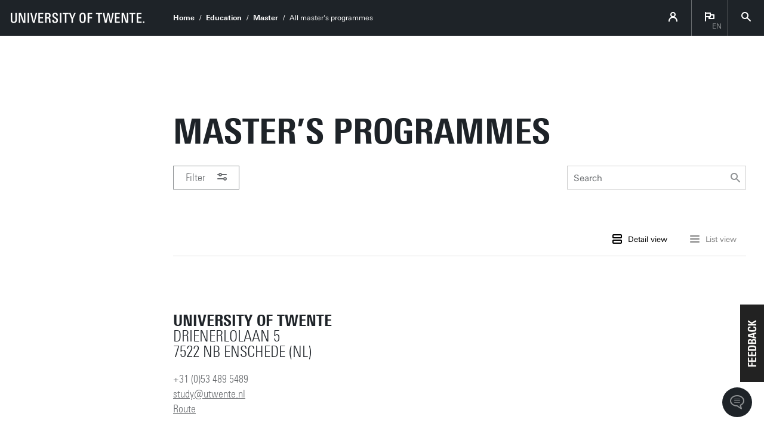

--- FILE ---
content_type: text/html; charset=UTF-8
request_url: https://www.utwente.nl/en/education/master/programmes/?theme=business_studies_and_public_policy
body_size: 30673
content:
<!DOCTYPE html><html lang="en-GB" class="site--ut utwente--ws2021 wh-authorbar--left page--studyfinder" prefix="og: http://ogp.me/ns#" dir="ltr" data-site="Mastersite EN" data-id="318390" data-cdn="https://utwente.becdn.net/" data-hoofdniveau="Education" data-subniveau="Master" data-targetinterest="MASTER" data-wh-ob="318390.whfU8c"><head><meta charset="utf-8"><title>What master&#8217;s (MSc) degree programmes are there?</title><meta name="description" content="Discover master&#39;s at the University of Twente: choose from a variety of English- and Dutch-language master&#39;s and specialisations. Look at the studies on offer!"><link rel="canonical" href="https://www.utwente.nl/en/education/master/programmes/"><meta name="viewport" content="width=device-width, initial-scale=1, viewport-fit=cover" /><meta name="baidu-site-verification" content="rSUuzZoVB2" />  <link rel="preload" href="https://utwente.becdn.net/.wh/ea/ap/utwente_base.ws2016/ap.css" as="style"><link rel="preload" href="https://utwente.becdn.net/.wh/ea/mod/utwente_design/fonts/univers-next/3de47ce5-a747-444b-b44b-20e0f8736ac8.woff2" as="font" type="font/woff2" crossorigin><link rel="preload" href="https://utwente.becdn.net/.wh/ea/mod/utwente_design/fonts/univers-next/00c26472-7693-44a7-b100-b1a1fe462d3b.woff2" as="font" type="font/woff2" crossorigin><link rel="preload" href="https://utwente.becdn.net/.wh/ea/mod/utwente_design/fonts/univers-next/c0898c8c-0b78-43ee-9041-92bf98faf813.woff2" as="font" type="font/woff2" crossorigin><link rel="preload" href="https://utwente.becdn.net/.wh/ea/mod/utwente_design/fonts/univers-next/d8bbf6a4-3b12-4429-bdf6-3d0124de945d.woff2" as="font" type="font/woff2" crossorigin><link rel="preload" href="https://utwente.becdn.net/.wh/ea/mod/utwente_design/fonts/univers-next/c70bd903-dd6a-4b66-85af-fc3b07e97100.woff2" as="font" type="font/woff2" crossorigin><link rel="apple-touch-icon" sizes="180x180" href="/.utdesign/img/favicons/apple-touch-icon.png" /><link rel="icon" type="image/png" href="/.utdesign/img/favicons/favicon-32x32.png" sizes="32x32" /><link rel="icon" type="image/png" href="/.utdesign/img/favicons/favicon-16x16.png" sizes="16x16" /><link rel="icon" href="/.utdesign/img/favicons/favicon.svg" type="image/svg+xml" /><link rel="manifest" href="/.utdesign/img/favicons/manifest.json" crossorigin="use-credentials" /> <link rel="mask-icon" href="/.utdesign/img/favicons/safari-pinned-tab.svg" color="#231f20" /><meta name="theme-color" content="#ffffff" /><style id="theme__style">@property --theme-color {syntax: "<color>";initial-value: transparent;inherits: true;}@property --theme-color-cta {syntax: "<color>";initial-value: transparent;inherits: true;}@property --theme-color-cta-hover {syntax: "<color>";initial-value: transparent;inherits: true;}@keyframes colorscheme{0%    { --theme-color: #c60c30; } 12%    { --theme-color: #822433; } 25%    { --theme-color: #002c5f; } 37%    { --theme-color: #007d9c; } 50%    { --theme-color: #4a8355; } 62%    { --theme-color: #00675a; } 75%    { --theme-color: #4f2d7f; } 87%    { --theme-color: #cf0072; } 100% { --theme-color: #c60c30; } }@keyframes colorscheme-cta{0%    { --theme-color-cta: #c60c30; } 12%    { --theme-color-cta: #822433; } 25%    { --theme-color-cta: #002c5f; } 37%    { --theme-color-cta: #007d9c; } 50%    { --theme-color-cta: #4a8355; } 62%    { --theme-color-cta: #00675a; } 75%    { --theme-color-cta: #4f2d7f; } 87%    { --theme-color-cta: #cf0072; } 100% { --theme-color-cta: #c60c30; } }@keyframes colorscheme-cta-hover{0%    { --theme-color-cta-hover: #b0061c; } 12%    { --theme-color-cta-hover: #62141e; } 25%    { --theme-color-cta-hover: #00183b; } 37%    { --theme-color-cta-hover: #005d7d; } 50%    { --theme-color-cta-hover: #2f6338; } 62%    { --theme-color-cta-hover: #004b48; } 75%    { --theme-color-cta-hover: #2f1957; } 87%    { --theme-color-cta-hover: #b2014a; } 100% { --theme-color-cta-hover: #b0061c; } }@keyframes colorscheme-background{0%    { background-color: #c60c30; } 12%    { background-color: #822433; } 25%    { background-color: #002c5f; } 37%    { background-color: #007d9c; } 50%    { background-color: #4a8355; } 62%    { background-color: #00675a; } 75%    { background-color: #4f2d7f; } 87%    { background-color: #cf0072; } 100% { background-color: #c60c30; } }@keyframes colorscheme-background-cta{0%    { background-color: #c60c30; } 12%    { background-color: #822433; } 25%    { background-color: #002c5f; } 37%    { background-color: #007d9c; } 50%    { background-color: #4a8355; } 62%    { background-color: #00675a; } 75%    { background-color: #4f2d7f; } 87%    { background-color: #cf0072; } 100% { background-color: #c60c30; } }@keyframes colorscheme-background-cta-hover{0%    { background-color: #b0061c; } 12%    { background-color: #62141e; } 25%    { background-color: #00183b; } 37%    { background-color: #005d7d; } 50%    { background-color: #2f6338; } 62%    { background-color: #004b48; } 75%    { background-color: #2f1957; } 87%    { background-color: #b2014a; } 100% { background-color: #b0061c; } }</style><link rel="alternate" hreflang="en-GB" href="https://www.utwente.nl/en/education/master/programmes/" /><link rel="me" href="https://social.edu.nl/@utwente"/><script>(function(w,d,s,l,i){w[l]=w[l]||[];w[l].push({'gtm.start':new Date().getTime(),event:'gtm.js'});var f=d.getElementsByTagName(s)[0],j=d.createElement(s),dl=l!='dataLayer'?'&l='+l:'';j.async=true;j.src='https://tagging.utwente.nl/gtm.js?id='+i+dl;f.parentNode.insertBefore(j,f);})(window,document,'script','dataLayer','GTM-WW6CJT');</script><meta property="og:title" content="What master&#8217;s (MSc) degree programmes are there?"><meta property="og:description" content="Discover master&#39;s at the University of Twente: choose from a variety of English- and Dutch-language master&#39;s and specialisations. Look at the studies on offer!"><meta property="og:url" content="https://www.utwente.nl/en/education/master/programmes/"><meta property="og:type" content="website"><meta property="og:site_name" content="Universiteit Twente"><meta property="fb:app_id" content="1375281799385304"><script type="application/json" id="wh-config">{"designcdnroot":"https://utwente.becdn.net/.publisher/sd/utwente_base/ws2016/","designroot":"/.publisher/sd/utwente_base/ws2016/","dtapstage":"production","imgroot":"https://utwente.becdn.net/.publisher/sd/utwente_base/ws2016/img/","islive":true,"locale":"en-US","obj":{"columns_listview_programme":["title","duration","time","languages","specializations"],"columns_listview_specialization":["title","duration","time","languages","specializations"],"filteredoverview":{"expandwhen":"defaultclosed"},"searchtoken":"7ww2ftwYoXYl_bckP_wSFfzXutgGwcaOjK66eNiLPA_Iqg.bst6Jq1uPdP9vUA9.D118lTobffZbpGNCCECGIQ","title":"Master\u2019s programmes"},"server":50901,"site":{"animatethemecolor":true,"colorscheme":["#c60c30","#822433","#002c5f","#007d9c","#4a8355","#00675a","#4f2d7f","#cf0072"],"title":"MSc University of Twente","universeelements":[{"filename":"autumn.svg","left":0,"name":"Autumn","top":0,"width":700},{"filename":"bolognese.svg","left":250,"name":"Bolognese","reverse":true,"top":-50,"width":350},{"filename":"casino.svg","left":-300,"name":"Casino","top":100,"width":2200},{"filename":"esmeralda.svg","left":300,"name":"Esmeralda","top":0,"width":700},{"filename":"extent.svg","left":0,"name":"Extent","top":0,"width":700},{"filename":"foxtrot.svg","left":0,"name":"Foxtrot","top":0,"width":300},{"filename":"iglesias.svg","left":200,"name":"Iglesias","top":0,"width":400},{"filename":"lord.svg","left":-150,"name":"Lord","top":0,"width":811},{"filename":"lucy.svg","left":0,"name":"Lucy","top":0,"width":350},{"filename":"merijn.svg","left":-100,"name":"Merijn","reverse":true,"top":50,"width":750},{"filename":"moby_dick.svg","left":0,"name":"Moby Dick","top":0,"width":1001},{"filename":"mumbai.svg","left":150,"name":"Mumbai","reverse":true,"top":0,"width":1000},{"filename":"oma.svg","left":50,"name":"Oma","top":50,"width":249},{"filename":"photon.svg","left":30,"name":"Photon","top":100,"width":300},{"filename":"pop.svg","left":30,"name":"Pop","top":0,"width":500},{"filename":"raket.svg","left":50,"name":"Raket","reverse":true,"top":-250,"width":332},{"filename":"relationchips.svg","left":30,"name":"Relationchips","top":-250,"width":1732},{"filename":"spring.svg","left":0,"name":"Spring","top":-100,"width":850},{"filename":"tedtheo.svg","left":0,"name":"Tedtheo","top":-50,"width":439},{"filename":"trachea.svg","left":200,"name":"Trachea","top":100,"width":600},{"filename":"tricufi.svg","left":0,"name":"Tricufi","top":0,"width":300},{"filename":"virginia.svg","left":0,"name":"Virginia","reverse":true,"top":100,"width":90}]},"siteroot":"https://www.utwente.nl/en/education/master/","utwente_base:nextpager":{"predictions":["https://www.utwente.nl/en/education/master/programmes/computer-science/","https://www.utwente.nl/en/education/master/programmes/biomedical-engineering/","https://www.utwente.nl/en/education/master/programmes/business-administration/","https://www.utwente.nl/en/education/master/programmes/business-information-technology/","https://www.utwente.nl/en/education/master/programmes/electrical-engineering/"]},"wrd:auth":{"cookiename":"webharelogin-0-9ce36b86","returnid":"0"}}</script><link rel="stylesheet" href="https://utwente.becdn.net/.wh/ea/ap/utwente_base.ws2016/ap.css"><script src="https://utwente.becdn.net/.wh/ea/ap/utwente_base.ws2016/ap.mjs" type="module" async></script><script type="application/ld+json">{"@context":"https://schema.org","@type":"BreadcrumbList","itemListElement":[{"@type":"ListItem","item":"https://www.utwente.nl/en/","name":"Home","position":1},{"@type":"ListItem","item":"https://www.utwente.nl/en/education/","name":"Education","position":2},{"@type":"ListItem","item":"https://www.utwente.nl/en/education/master/","name":"Master","position":3}]}</script></head><body><noscript><iframe src="https://tagging.utwente.nl/ns.html?id=GTM-WW6CJT" height="0" width="0" style="display:none;visibility:hidden"></iframe></noscript><button type="button" class="skiplinksbutton themecolor--bg">Skip to main content</button><div class="menupart menupart--submenuopened"><a class="identitypart__logo identitypart__logo--ut" href="https://www.utwente.nl/en/" aria-label="University of Twente homepage"><img src="https://utwente.becdn.net/.publisher/sd/utwente_base/ws2016/img/logos/ut-logo-white-en.svg" alt="University of Twente." /></a><div class="menupart__menu-container"><div class="menupart__topmenu "><div class="menupart__title">Menu</div><div class="menupart__topmenu-spacer"></div><div class="contentpart__topmenuitem contentpart__topmenuitem--hasmenu contentpart__topmenuitem--icon ut-login__topmenu"><span class="UT-icon-UT_icon_114_person-16px ut-login__topmenuicon"></span></div><div class="contentpart__topmenuitem contentpart__topmenuitem--hasmenu contentpart__topmenuitem--icon"><span class="contentpart__topmenuitem--label">en</span><span class="UT-icon-UT_icon_75_flag-16px"></span><div class="contentpart__topsubmenu"><a href="https://www.utwente.nl/onderwijs/master/opleidingen/" class="contentpart__topsubitem js-langswitch" hreflang="nl">Nederlands</a><a href="https://www.utwente.nl/en/education/master/programmes/" class="contentpart__topsubitem contentpart__topsubitem--current js-langswitch" hreflang="en-GB">English<span class="contentpart__topsubitem-icon UT-icon-UT_icon_75_flag-16px"></span></a><a href="https://www.utwente.nl/de/bildung/master/" class="contentpart__topsubitem js-langswitch" hreflang="de">Deutsch</a><div class="contentpart__topsubmenu-secondary"><a href="https://www.utwente.nl/latam/" class="contentpart__topsubitem">LatAm website<span class="contentpart__topsubitem-icon UT-icon-UT_icon_52_arrow-right-round-16px"></span></a><a href="https://www.utwente.nl/italy/" class="contentpart__topsubitem">Italian website<span class="contentpart__topsubitem-icon UT-icon-UT_icon_52_arrow-right-round-16px"></span></a></div></div></div><button class="contentpart__topmenuitem contentpart__topmenuitem--search contentpart__topmenuitem--icon"><span class="contentpart__topmenuitem--search-open UT-icon-UT_icon_70_search-16px"></span><span class="contentpart__topmenuitem--search-close UT-icon-UT_icon_47_cross-16px"></span></button></div> <nav id="menupart__menu" class="menupart__menu" aria-label="main"  data-menu-parent="{&#34;folderid&#34;:375070,&#34;id&#34;:375070,&#34;link&#34;:&#34;https://www.utwente.nl/en/education/&#34;,&#34;title&#34;:&#34;Education&#34;}" data-menu-items="[{&#34;has_subitems&#34;:false,&#34;id&#34;:374190,&#34;is_current&#34;:false,&#34;isfolder&#34;:false,&#34;isindex&#34;:true,&#34;link&#34;:&#34;https://www.utwente.nl/en/education/&#34;,&#34;newwindow&#34;:null,&#34;title&#34;:&#34;Education at UT&#34;,&#34;type&#34;:1105},{&#34;has_subitems&#34;:false,&#34;id&#34;:4117,&#34;is_current&#34;:false,&#34;isfolder&#34;:true,&#34;isindex&#34;:false,&#34;link&#34;:&#34;https://www.utwente.nl/en/education/pre-university/&#34;,&#34;newwindow&#34;:null,&#34;title&#34;:&#34;Pre-University&#34;,&#34;type&#34;:1},{&#34;has_subitems&#34;:true,&#34;id&#34;:409528,&#34;is_current&#34;:false,&#34;isfolder&#34;:true,&#34;isindex&#34;:false,&#34;link&#34;:&#34;https://www.utwente.nl/en/education/bachelor/&#34;,&#34;newwindow&#34;:null,&#34;title&#34;:&#34;Bachelor&#34;,&#34;type&#34;:1},{&#34;has_subitems&#34;:true,&#34;id&#34;:409529,&#34;is_current&#34;:false,&#34;isfolder&#34;:true,&#34;isindex&#34;:false,&#34;link&#34;:&#34;https://www.utwente.nl/en/education/master/&#34;,&#34;menuitems&#34;:[{&#34;has_subitems&#34;:false,&#34;id&#34;:317282,&#34;is_current&#34;:false,&#34;isfolder&#34;:false,&#34;isindex&#34;:true,&#34;link&#34;:&#34;https://www.utwente.nl/en/education/master/&#34;,&#34;newwindow&#34;:null,&#34;title&#34;:&#34;Introduction&#34;,&#34;type&#34;:1105},{&#34;has_subitems&#34;:false,&#34;id&#34;:318389,&#34;is_current&#34;:true,&#34;isfolder&#34;:true,&#34;isindex&#34;:false,&#34;link&#34;:&#34;https://www.utwente.nl/en/education/master/programmes/&#34;,&#34;newwindow&#34;:null,&#34;title&#34;:&#34;All master&#39;s programmes&#34;,&#34;type&#34;:1043},{&#34;has_subitems&#34;:false,&#34;id&#34;:1101074,&#34;is_current&#34;:false,&#34;isfolder&#34;:false,&#34;isindex&#34;:false,&#34;link&#34;:&#34;https://www.utwente.nl/en/education/master/calendar/&#34;,&#34;newwindow&#34;:null,&#34;title&#34;:&#34;Study choice calendar&#34;,&#34;type&#34;:1315},{&#34;has_subitems&#34;:true,&#34;id&#34;:473252,&#34;is_current&#34;:false,&#34;isfolder&#34;:true,&#34;isindex&#34;:false,&#34;link&#34;:&#34;https://www.utwente.nl/en/education/master/pre-master/&#34;,&#34;newwindow&#34;:null,&#34;title&#34;:&#34;Pre-master&#34;,&#34;type&#34;:0},{&#34;has_subitems&#34;:true,&#34;id&#34;:4122,&#34;is_current&#34;:false,&#34;isfolder&#34;:true,&#34;isindex&#34;:false,&#34;link&#34;:&#34;https://www.utwente.nl/en/education/master/other-educational-programme-types/&#34;,&#34;newwindow&#34;:null,&#34;title&#34;:&#34;Other programme types&#34;,&#34;type&#34;:1265},{&#34;has_subitems&#34;:true,&#34;id&#34;:320417,&#34;is_current&#34;:false,&#34;isfolder&#34;:true,&#34;isindex&#34;:false,&#34;link&#34;:&#34;https://www.utwente.nl/en/education/master/internationalstudents/&#34;,&#34;newwindow&#34;:null,&#34;title&#34;:&#34;For international students&#34;,&#34;type&#34;:0},{&#34;has_subitems&#34;:true,&#34;id&#34;:318373,&#34;is_current&#34;:false,&#34;isfolder&#34;:true,&#34;isindex&#34;:false,&#34;link&#34;:&#34;https://www.utwente.nl/en/education/master/how-to-apply/&#34;,&#34;newwindow&#34;:null,&#34;title&#34;:&#34;How to apply?&#34;,&#34;type&#34;:0},{&#34;has_subitems&#34;:true,&#34;id&#34;:318339,&#34;is_current&#34;:false,&#34;isfolder&#34;:true,&#34;isindex&#34;:false,&#34;link&#34;:&#34;https://www.utwente.nl/en/education/master/admission-requirements/&#34;,&#34;newwindow&#34;:null,&#34;title&#34;:&#34;Admission requirements&#34;,&#34;type&#34;:0},{&#34;has_subitems&#34;:true,&#34;id&#34;:317326,&#34;is_current&#34;:false,&#34;isfolder&#34;:true,&#34;isindex&#34;:false,&#34;link&#34;:&#34;https://www.utwente.nl/en/education/master/costs-of-studying/&#34;,&#34;newwindow&#34;:null,&#34;title&#34;:&#34;Study costs&#34;,&#34;type&#34;:0},{&#34;has_subitems&#34;:true,&#34;id&#34;:317283,&#34;is_current&#34;:false,&#34;isfolder&#34;:true,&#34;isindex&#34;:false,&#34;link&#34;:&#34;https://www.utwente.nl/en/education/master/contact/&#34;,&#34;newwindow&#34;:null,&#34;title&#34;:&#34;Contact &#38; FAQ&#34;,&#34;type&#34;:0}],&#34;newwindow&#34;:null,&#34;title&#34;:&#34;Master&#34;,&#34;type&#34;:1},{&#34;has_subitems&#34;:true,&#34;id&#34;:229570,&#34;is_current&#34;:false,&#34;isfolder&#34;:true,&#34;isindex&#34;:false,&#34;link&#34;:&#34;https://www.utwente.nl/en/education/study-choice-calendar/&#34;,&#34;newwindow&#34;:null,&#34;title&#34;:&#34;Study choice calendar&#34;,&#34;type&#34;:1},{&#34;has_subitems&#34;:true,&#34;id&#34;:374196,&#34;is_current&#34;:false,&#34;isfolder&#34;:true,&#34;isindex&#34;:false,&#34;link&#34;:&#34;https://www.utwente.nl/en/education/electives/&#34;,&#34;newwindow&#34;:null,&#34;title&#34;:&#34;Electives &#38; Exchange&#34;,&#34;type&#34;:0},{&#34;has_subitems&#34;:true,&#34;id&#34;:1611201,&#34;is_current&#34;:false,&#34;isfolder&#34;:true,&#34;isindex&#34;:false,&#34;link&#34;:&#34;https://www.utwente.nl/en/education/lifelong-learning/&#34;,&#34;newwindow&#34;:null,&#34;title&#34;:&#34;Lifelong Learning&#34;,&#34;type&#34;:1},{&#34;has_subitems&#34;:true,&#34;id&#34;:374207,&#34;is_current&#34;:false,&#34;isfolder&#34;:true,&#34;isindex&#34;:false,&#34;link&#34;:&#34;https://www.utwente.nl/en/education/courses-and-lectures/&#34;,&#34;newwindow&#34;:null,&#34;title&#34;:&#34;Courses, lectures &#38; podcasts&#34;,&#34;type&#34;:0},{&#34;has_subitems&#34;:true,&#34;id&#34;:110916,&#34;is_current&#34;:false,&#34;isfolder&#34;:true,&#34;isindex&#34;:false,&#34;link&#34;:&#34;https://www.utwente.nl/en/education/tgs/&#34;,&#34;newwindow&#34;:null,&#34;title&#34;:&#34;Doctorate (PhD &#38; EngD)&#34;,&#34;type&#34;:1},{&#34;has_subitems&#34;:true,&#34;id&#34;:436843,&#34;is_current&#34;:false,&#34;isfolder&#34;:true,&#34;isindex&#34;:false,&#34;link&#34;:&#34;https://www.utwente.nl/en/education/scholarship-finder/&#34;,&#34;newwindow&#34;:null,&#34;title&#34;:&#34;Scholarship finder&#34;,&#34;type&#34;:0},{&#34;has_subitems&#34;:true,&#34;id&#34;:7831,&#34;is_current&#34;:false,&#34;isfolder&#34;:true,&#34;isindex&#34;:false,&#34;link&#34;:&#34;https://www.utwente.nl/en/education/student-services/&#34;,&#34;newwindow&#34;:null,&#34;title&#34;:&#34;Student Services/Contact&#34;,&#34;type&#34;:1},{&#34;has_subitems&#34;:true,&#34;id&#34;:43546,&#34;is_current&#34;:false,&#34;isfolder&#34;:true,&#34;isindex&#34;:false,&#34;link&#34;:&#34;https://www.utwente.nl/en/education/about-our-education/&#34;,&#34;newwindow&#34;:null,&#34;title&#34;:&#34;About our education&#34;,&#34;type&#34;:0}]"></nav></div></div><div class="contentpart"><div class="contentpart__navbar-container"><div class="contentpart__navbar-block"><div class="contentpart__hamburger-container"><div class="contentpart__hamburger"><span class="contentpart__hamburger-open UT-icon-UT_icon_103_menu-16px"></span><span class="contentpart__hamburger-close UT-icon-UT_icon_47_cross-16px"></span></div></div><div class="menupart__modalbg"></div><nav class="contentpart__navbar" aria-label="breadcrumbs"><a class="identitypart__logo identitypart__logo--ut" href="https://www.utwente.nl/en/" aria-label="University of Twente homepage"><img src="https://utwente.becdn.net/.publisher/sd/utwente_base/ws2016/img/logos/ut-logo-white-en.svg" alt="University of Twente." /></a><div class="contentpart__navbar-crumbs"><div class="contentpart__breadcrumblist"><span class="contentpart__breadcrumbitem"><a href="https://www.utwente.nl/en/">Home</a></span><span class="contentpart__breadcrumbitem"><a href="https://www.utwente.nl/en/education/">Education</a></span><span class="contentpart__breadcrumbitem"><a href="https://www.utwente.nl/en/education/master/">Master</a></span><span class="contentpart__breadcrumbitem"><span>All master's programmes</span></span></div></div><div class="contentpart__topmenu"><div class="contentpart__topmenuitem contentpart__topmenuitem--hasmenu contentpart__topmenuitem--icon ut-login__topmenu"><span class="UT-icon-UT_icon_114_person-16px ut-login__topmenuicon"></span></div><div class="contentpart__topmenuitem contentpart__topmenuitem--hasmenu contentpart__topmenuitem--icon"><span class="contentpart__topmenuitem--label">en</span><span class="UT-icon-UT_icon_75_flag-16px"></span><div class="contentpart__topsubmenu"><a href="https://www.utwente.nl/onderwijs/master/opleidingen/" class="contentpart__topsubitem js-langswitch" hreflang="nl">Nederlands</a><a href="https://www.utwente.nl/en/education/master/programmes/" class="contentpart__topsubitem contentpart__topsubitem--current js-langswitch" hreflang="en-GB">English<span class="contentpart__topsubitem-icon UT-icon-UT_icon_75_flag-16px"></span></a><a href="https://www.utwente.nl/de/bildung/master/" class="contentpart__topsubitem js-langswitch" hreflang="de">Deutsch</a><div class="contentpart__topsubmenu-secondary"><a href="https://www.utwente.nl/latam/" class="contentpart__topsubitem">LatAm website<span class="contentpart__topsubitem-icon UT-icon-UT_icon_52_arrow-right-round-16px"></span></a><a href="https://www.utwente.nl/italy/" class="contentpart__topsubitem">Italian website<span class="contentpart__topsubitem-icon UT-icon-UT_icon_52_arrow-right-round-16px"></span></a></div></div></div><button class="contentpart__topmenuitem contentpart__topmenuitem--search contentpart__topmenuitem--icon"><span class="contentpart__topmenuitem--search-open UT-icon-UT_icon_70_search-16px"></span><span class="contentpart__topmenuitem--search-close UT-icon-UT_icon_47_cross-16px"></span></button></div></nav> </div></div><div class="contentpart__header-crumbs "><div class="contentpart__breadcrumblist"><span class="contentpart__breadcrumbitem"><a href="https://www.utwente.nl/en/">Home</a></span><span class="contentpart__breadcrumbitem"><a href="https://www.utwente.nl/en/education/">Education</a></span><span class="contentpart__breadcrumbitem"><a href="https://www.utwente.nl/en/education/master/">Master</a></span><span class="contentpart__breadcrumbitem"><span>All master's programmes</span></span></div></div><header class="contentpart__header  contentpart__header--universe  header--content12col contentpart__header--withfilters contentpart__header--withfiltersexpanding header--withfilterbar   header--hascta    "><div class="contentpart__header-messagesarea"></div><div class="contentpart__header-universe contentpart__header--withfilters contentpart__header--withfiltersexpanding " ></div><div class="contentpart__title-container"><h1 class="contentpart__title" data-fontfit-height="100%" data-fontfit-width="100%">Master&#8217;s programmes  </h1></div><form class="filteredoverview__form" method="get" action=""><div class="filteredoverview__filterholder filteredoverview--studyfinder"><div class="filteredoverview__filterholder__content"><div class="filteredoverview__toggleandsearchbar filter__row wh-formcontrol-styling"><button class="filteredoverview__togglefiltersbutton filteredoverview__toggleaction" type="button" ><div class="togglefilters__show">Filter<span class="filteredoverview__togglefiltersbutton__icon UT-icon-UT_icon_116_filter-16px"></span></div><div class="togglefilters__hide">Hide filter<span class="filteredoverview__togglefiltersbutton__icon UT-icon-UT_icon_49_min-16px"></span></div></button><div class="filteredoverview__freesearch"><input name="words" placeholder="Search"  data-autocomplete-studyfinder="utwente_base:studyfinder-MASTER-en" data-autocomplete-custom   value="" type="search" /><button type="submit" class="UT-icon-UT_icon_70_search-16px"></button></div></div><div class="filters__expandedcontent wh-formcontrol-styling"><div class="filters__expandedcontent__content filteredoverview--studyfinder"><div class="filter__row"><div class="filter__row__item"><div class="filter__header">Fields of study</div><div class="filter__options"><div class="checkboxrow wh-form__fieldline wh-form__fieldline--nowrap"><input id="sf_theme0" name="theme" value="business_studies_and_public_policy" type="checkbox" ><div class="wh-form__optiondata wh-form__optiondata--vertical"><label for="sf_theme0">Business Studies and Public Policy</label></div></div><div class="checkboxrow wh-form__fieldline wh-form__fieldline--nowrap"><input id="sf_theme1" name="theme" value="education-sciences" type="checkbox" ><div class="wh-form__optiondata wh-form__optiondata--vertical"><label for="sf_theme1">Educational Sciences</label></div></div><div class="checkboxrow wh-form__fieldline wh-form__fieldline--nowrap"><input id="sf_theme2" name="theme" value="engineering_and_technology" type="checkbox" ><div class="wh-form__optiondata wh-form__optiondata--vertical"><label for="sf_theme2">Engineering &#38; Technology</label></div></div><div class="checkboxrow wh-form__fieldline wh-form__fieldline--nowrap"><input id="sf_theme3" name="theme" value="geo-Information-science-earth-and-observation" type="checkbox" ><div class="wh-form__optiondata wh-form__optiondata--vertical"><label for="sf_theme3">Geo-Information Science and Earth Observation</label></div></div><div class="checkboxrow wh-form__fieldline wh-form__fieldline--nowrap"><input id="sf_theme4" name="theme" value="information_technology" type="checkbox" ><div class="wh-form__optiondata wh-form__optiondata--vertical"><label for="sf_theme4">Information Technology (IT)</label></div></div><div class="checkboxrow wh-form__fieldline wh-form__fieldline--nowrap"><input id="sf_theme5" name="theme" value="life_sciences_and_medicine" type="checkbox" ><div class="wh-form__optiondata wh-form__optiondata--vertical"><label for="sf_theme5">Life Sciences &#38; Medicine</label></div></div><div class="checkboxrow wh-form__fieldline wh-form__fieldline--nowrap"><input id="sf_theme6" name="theme" value="natural_sciences" type="checkbox" ><div class="wh-form__optiondata wh-form__optiondata--vertical"><label for="sf_theme6">Natural Sciences</label></div></div><div class="checkboxrow wh-form__fieldline wh-form__fieldline--nowrap"><input id="sf_theme7" name="theme" value="social_sciences" type="checkbox" ><div class="wh-form__optiondata wh-form__optiondata--vertical"><label for="sf_theme7">Social Sciences</label></div></div></div></div><div class="filter__row__item"><div class="filter__header">Duration</div><div class="filter__options"><div class="checkboxrow wh-form__fieldline wh-form__fieldline--nowrap"><input id="sf_duration0" name="duration" value="9-months" type="checkbox" ><div class="wh-form__optiondata wh-form__optiondata--vertical"><label for="sf_duration0">9 months</label></div></div><div class="checkboxrow wh-form__fieldline wh-form__fieldline--nowrap"><input id="sf_duration1" name="duration" value="1-year" type="checkbox" ><div class="wh-form__optiondata wh-form__optiondata--vertical"><label for="sf_duration1">1 year</label></div></div><div class="checkboxrow wh-form__fieldline wh-form__fieldline--nowrap"><input id="sf_duration2" name="duration" value="2-years" type="checkbox" ><div class="wh-form__optiondata wh-form__optiondata--vertical"><label for="sf_duration2">2 years</label></div></div><div class="checkboxrow wh-form__fieldline wh-form__fieldline--nowrap"><input id="sf_duration3" name="duration" value="3-years" type="checkbox" ><div class="wh-form__optiondata wh-form__optiondata--vertical"><label for="sf_duration3">3 years</label></div></div></div></div><div class="filter__row__item"><div class="filter__header">Language</div><div class="filter__options"><div class="checkboxrow wh-form__fieldline wh-form__fieldline--nowrap"><input id="sf_language0" name="language" value="NL" type="checkbox" ><div class="wh-form__optiondata wh-form__optiondata--vertical"><label for="sf_language0">Dutch-taught</label></div></div><div class="checkboxrow wh-form__fieldline wh-form__fieldline--nowrap"><input id="sf_language1" name="language" value="EN" type="checkbox" ><div class="wh-form__optiondata wh-form__optiondata--vertical"><label for="sf_language1">English-taught</label></div></div></div></div><input name="tag" type="hidden" value="" /></div></div></div></div></div></form><div class="contentpart__header-cta"><div class="managedcta" data-ctatag="openday_msc_en" style="display: none;"><div class="cta  headercta" ><div class="cta__contents"><div class="cta__textholder"><div class="cta__title">openday-msc-en</div></div></div></div></div></div></header><main class="contentpart__main"><div class="filteredoverview__feedbackandviewbar filteredoverview__feedbackandviewbar--is12col filteredoverview__feedbackandviewbar--withtags filteredoverview--detailview"><div class="filteredoverview__feedbackandviewbar__content"><div class="filteredoverview__feedback" aria-live="polite" ></div><div class="filteredoverview__filtertags"><div class="filtertags__title">Active filters:</div><div class="filtertags__items"></div></div><div class="filteredoverview__viewmode"><div class="filteredoverview__viewmode__items"><button class="listtoggle__detailview active" data-viewmode="detailview" type="button"><span class="uticon UT-icon-UT_icon_138_detail-view-16px"></span>Detail view</button><span class="spacer"></span><button class="listtoggle__listview" data-viewmode="listview" type="button"><span class="uticon UT-icon-UT_icon_139_list-view-16px"></span>List view</button></div></div></div></div><div class="filteredoverview__results studyfinderprogrammes "><a name="results"></a><ul class="filteredoverview__detailsview studyfinderprogrammes--detailview" style="display: none;"> <li class="studyfinder__programme studyfinder__detailview__item" data-programlevel="academic_master" data-theme="engineering_and_technology natural_sciences" data-tag="data_science welke-data-studie-past-bij-mij electrical-engineering-mathematics-computer-science" data-programmetype="ACADEMIC_MASTER" data-profile="" data-idx="0" data-language="EN " data-specializations="3" data-id="280378" data-filterdata="{&#34;duration&#34;:&#34;2-years&#34;,&#34;itcprogrammetype&#34;:&#34;&#34;,&#34;itcstudyoptions&#34;:[&#34;&#34;],&#34;organizers&#34;:[&#34;Electrical Engineering Mathematics and Computer Science&#34;]}" ><div class="programme__contentwrapper"><a class="programme__link" href="https://www.utwente.nl/en/education/master/programmes/applied-mathematics/"></a><div class="programme__content" data-link="https://www.utwente.nl/en/education/master/programmes/applied-mathematics/"><div class="programme__imagecontainer"><a href="https://www.utwente.nl/en/education/master/programmes/applied-mathematics/" tabindex="-1" class="image" style="background-image:url(https://utwente.becdn.net/.wh/ea/uc/i7b9140420103c5be3500c0a32d0385e1b34fb0e62f880701c32c01a80080/master-applied-mathematics.jpg);" role="image" aria-label="Three mathematics students are working together on an assignment, while a fourth student is sitting in the background with a laptop."></a></div><div class="programme__meta"><h3 class="programme__title title"><a href="https://www.utwente.nl/en/education/master/programmes/applied-mathematics/" tabindex="-1"><span class="programme__title__text">Applied Mathematics</span></a></h3><div class="description">Expand your understanding of mathematics to tackle challenging issues in a variety of sectors. This Master&#8217;s teaches you to discover new patterns and predict them through mathematical models.</div><div class="programme__metadatabar"><span class="togglespecializations specializations" data-sort="3"><span>3 Specialisations</span></span><span class="degree">MSc</span><span class="duration" data-sort="720">2 years</span><span class="time">Full-time</span><span class="languages">English-taught</span></div><span class="UT-icon UT-icon-UT_icon_47_cross-16px togglespecializations togglespecializations--close" hidden></span></div></div></div><div class="programme_specializations" style="height:0;"><div class="programme_specializations__content"><div class="specialization__container"><a class="specialization__link" href="https://www.utwente.nl/en/education/master/programmes/applied-mathematics/specialisation/mathematical-analysis-geometry-numerics-systems/"></a><div class="specialization" data-link="https://www.utwente.nl/en/education/master/programmes/applied-mathematics/specialisation/mathematical-analysis-geometry-numerics-systems/"><div class="specialization__imagecontainer"><a href="https://www.utwente.nl/en/education/master/programmes/applied-mathematics/specialisation/mathematical-analysis-geometry-numerics-systems/" tabindex="-1" class="image" style="background-image:url(https://utwente.becdn.net/.wh/ea/uc/iee6f04d5010395d3f801862d7902e677bc705bb309b10701c32c01a80080/specialisationmathematical-analysis-geometry-numerics-and-systems.jpg);" role="image" aria-label="Two math students work on a laptop in a bright, modern space with large windows and others visible in the background."></a></div><div class="specialization__meta"><h3 class="specialization__title title"><a href="https://www.utwente.nl/en/education/master/programmes/applied-mathematics/specialisation/mathematical-analysis-geometry-numerics-systems/" tabindex="-1" data-autocompletesource-title><span class="specialization__title__text">Mathematical Analysis, Geometry, Numerics &#38; Systems</span></a></h3><div class="description" data-autocompletesource-description>In this specialisation, you gain deep insight into dynamical systems, control, and scientific computing to design robust models that explain, predict, and improve physical and technical processes.</div><div class="programme__metadatabar"><span class="degree">MSc</span><span class="duration" data-sort="720">2 years</span><span class="time">Full-time</span><span class="languages">English-taught</span></div></div></div></div><div class="specialization__container"><a class="specialization__link" href="https://www.utwente.nl/en/education/master/programmes/applied-mathematics/specialisation/mathematics-data-science/"></a><div class="specialization" data-link="https://www.utwente.nl/en/education/master/programmes/applied-mathematics/specialisation/mathematics-data-science/"><div class="specialization__imagecontainer"><a href="https://www.utwente.nl/en/education/master/programmes/applied-mathematics/specialisation/mathematics-data-science/" tabindex="-1" class="image" style="background-image:url(https://utwente.becdn.net/.wh/ea/uc/iecde4cf9010377d3f8015ffaad021e979e4023ab7f0b0701c32c01a80080/specialisation-mathematics-of-data-science.jpg);" role="image" aria-label="Four mathematics students are sitting together at a table in a modern study space, engaged in discussion."></a></div><div class="specialization__meta"><h3 class="specialization__title title"><a href="https://www.utwente.nl/en/education/master/programmes/applied-mathematics/specialisation/mathematics-data-science/" tabindex="-1" data-autocompletesource-title><span class="specialization__title__text">Mathematics of Data Science</span></a></h3><div class="description" data-autocompletesource-description>In today's world, data is everywhere. This specialisation teaches you to improve and develop mathematical models and machine learning algorithms essential for analysing data in all kinds of fields.</div><div class="programme__metadatabar"><span class="degree">MSc</span><span class="duration" data-sort="720">2 years</span><span class="time">Full-time</span></div></div></div></div><div class="specialization__container"><a class="specialization__link" href="https://www.utwente.nl/en/education/master/programmes/applied-mathematics/specialisation/operations-research/"></a><div class="specialization" data-link="https://www.utwente.nl/en/education/master/programmes/applied-mathematics/specialisation/operations-research/"><div class="specialization__imagecontainer"><a href="https://www.utwente.nl/en/education/master/programmes/applied-mathematics/specialisation/operations-research/" tabindex="-1" class="image" style="background-image:url(https://utwente.becdn.net/.wh/ea/uc/i7113bb9101038cd3f801104c2c033b3e4da9cd2267200701c32c01a80080/specialisation-operations-research.jpg);" role="image" aria-label="Three math students work at a table with laptops and notebooks, while two others are seen in the background."></a></div><div class="specialization__meta"><h3 class="specialization__title title"><a href="https://www.utwente.nl/en/education/master/programmes/applied-mathematics/specialisation/operations-research/" tabindex="-1" data-autocompletesource-title><span class="specialization__title__text">Mathematics of Operations Research</span></a></h3><div class="description" data-autocompletesource-description>Become an expert in the mathematics of decision support. This specialisation learns you to design mathematical models to optimise operational and logistical processes within industry and society.</div><div class="programme__metadatabar"><span class="degree">MSc</span><span class="duration" data-sort="720">2 years</span><span class="time">Full-time</span><span class="languages">English-taught</span></div></div></div></div></div></div></li><li class="studyfinder__programme studyfinder__detailview__item" data-programlevel="academic_master" data-theme="engineering_and_technology natural_sciences" data-tag="science-technology chiptech" data-programmetype="ACADEMIC_MASTER" data-profile="" data-idx="1" data-language="EN " data-specializations="4" data-id="280344" data-filterdata="{&#34;duration&#34;:&#34;2-years&#34;,&#34;itcprogrammetype&#34;:&#34;&#34;,&#34;itcstudyoptions&#34;:[&#34;&#34;],&#34;organizers&#34;:[&#34;Science and Technology&#34;]}" ><div class="programme__contentwrapper"><a class="programme__link" href="https://www.utwente.nl/en/education/master/programmes/applied-physics/"></a><div class="programme__content" data-link="https://www.utwente.nl/en/education/master/programmes/applied-physics/"><div class="programme__imagecontainer"><a href="https://www.utwente.nl/en/education/master/programmes/applied-physics/" tabindex="-1" class="image" style="background-image:url(https://utwente.becdn.net/.wh/ea/uc/iad7c85a5010391be3500c0a32d03676efc54a9221b140701c32c01a80080/master-applied-physics.jpg);" role="image" aria-label="Students are working on a setup with precision equipment and measuring instruments in a laboratory."></a></div><div class="programme__meta"><h3 class="programme__title title"><a href="https://www.utwente.nl/en/education/master/programmes/applied-physics/" tabindex="-1"><span class="programme__title__text">Applied Physics</span></a></h3><div class="description">Deepen your understanding of the laws of physics to find technical solutions in a wide range of areas such as IT, sustainability, healthcare, chiptechnology, digitalisation, finance, space and more.</div><div class="programme__metadatabar"><span class="togglespecializations specializations" data-sort="4"><span>4 Specialisations</span></span><span class="degree">MSc</span><span class="duration" data-sort="720">2 years</span><span class="time">Full-time</span><span class="languages">English-taught</span></div><span class="UT-icon UT-icon-UT_icon_47_cross-16px togglespecializations togglespecializations--close" hidden></span></div></div></div><div class="programme_specializations" style="height:0;"><div class="programme_specializations__content"><div class="specialization__container"><a class="specialization__link" href="https://www.utwente.nl/en/education/master/programmes/applied-physics/specialisations/materials-science/"></a><div class="specialization" data-link="https://www.utwente.nl/en/education/master/programmes/applied-physics/specialisations/materials-science/"><div class="specialization__imagecontainer"><a href="https://www.utwente.nl/en/education/master/programmes/applied-physics/specialisations/materials-science/" tabindex="-1" class="image" style="background-image:url(https://utwente.becdn.net/.wh/ea/uc/i4bf30e59010358b6f30146f04402fd3a60c9b814cd230701c32c01a80080/master-applied-physics-specialisation-materials-science.jpg);" role="image" aria-label="Student operates a high-tech setup for materials research in the nanolab."></a></div><div class="specialization__meta"><h3 class="specialization__title title"><a href="https://www.utwente.nl/en/education/master/programmes/applied-physics/specialisations/materials-science/" tabindex="-1" data-autocompletesource-title><span class="specialization__title__text">Materials Science</span></a></h3><div class="description" data-autocompletesource-description>In this specialisation, you study the fundamental principles of physics underlying the properties, structure and behaviour of new and cutting-edge materials.</div><div class="programme__metadatabar"><span class="degree">MSc</span><span class="duration" data-sort="720">2 years</span><span class="time">Full-time</span></div></div></div></div><div class="specialization__container"><a class="specialization__link" href="https://www.utwente.nl/en/education/master/programmes/applied-physics/specialisations/photonics/"></a><div class="specialization" data-link="https://www.utwente.nl/en/education/master/programmes/applied-physics/specialisations/photonics/"><div class="specialization__imagecontainer"><a href="https://www.utwente.nl/en/education/master/programmes/applied-physics/specialisations/photonics/" tabindex="-1" class="image" style="background-image:url(https://utwente.becdn.net/.wh/ea/uc/i49552e380103d7b5f3018d0d3002a4b8b0e54ab7e5a10701c32c01a80080/master-applied-physics-specialisation-photonics.jpg);" role="image" aria-label="A student adjusts a photonics setup with lenses, mirrors, and optical components."></a></div><div class="specialization__meta"><h3 class="specialization__title title"><a href="https://www.utwente.nl/en/education/master/programmes/applied-physics/specialisations/photonics/" tabindex="-1" data-autocompletesource-title><span class="specialization__title__text">Photonics</span></a></h3><div class="description" data-autocompletesource-description>Immerse yourself in the field of optics and join leading research on photonic devices like microchips, sensors, and more in this specialisation.</div><div class="programme__metadatabar"><span class="degree">MSc</span><span class="duration" data-sort="720">2 years</span><span class="time">Full-time</span></div></div></div></div><div class="specialization__container"><a class="specialization__link" href="https://www.utwente.nl/en/education/master/programmes/applied-physics/specialisations/physics-of-fluids/"></a><div class="specialization" data-link="https://www.utwente.nl/en/education/master/programmes/applied-physics/specialisations/physics-of-fluids/"><div class="specialization__imagecontainer"><a href="https://www.utwente.nl/en/education/master/programmes/applied-physics/specialisations/physics-of-fluids/" tabindex="-1" class="image" style="background-image:url(https://utwente.becdn.net/.wh/ea/uc/i1ce73081010388c1f301050ec9033fa639cdccba9bb10701c32c01a80080/master-applied-physics-specialisation-physics-of-fluids.jpg);" role="image" aria-label="A student is conducting research in the field of physics of fluids"></a></div><div class="specialization__meta"><h3 class="specialization__title title"><a href="https://www.utwente.nl/en/education/master/programmes/applied-physics/specialisations/physics-of-fluids/" tabindex="-1" data-autocompletesource-title><span class="specialization__title__text">Physics of Fluids</span></a></h3><div class="description" data-autocompletesource-description>Fluid dynamics is all around us. In this specialisation, you will deepen your understanding of the behaviour of fluids (moving liquids, gases, particles) and how you can control them.</div><div class="programme__metadatabar"><span class="degree">MSc</span><span class="duration" data-sort="720">2 years</span><span class="time">Full-time</span></div></div></div></div><div class="specialization__container"><a class="specialization__link" href="https://www.utwente.nl/en/education/master/programmes/applied-physics/specialisations/quantum-physics/"></a><div class="specialization" data-link="https://www.utwente.nl/en/education/master/programmes/applied-physics/specialisations/quantum-physics/"><div class="specialization__imagecontainer"><a href="https://www.utwente.nl/en/education/master/programmes/applied-physics/specialisations/quantum-physics/" tabindex="-1" class="image" style="background-image:url(https://utwente.becdn.net/.wh/ea/uc/ibf7849300103dbc1f301cbc7c603c83018a1e9be13660701c32c01a80080/master-applied-physics-specialisation-quantum-physics.jpg);" role="image" aria-label="Student is adjusting a setup and taking measurements in a laboratory for quantum research."></a></div><div class="specialization__meta"><h3 class="specialization__title title"><a href="https://www.utwente.nl/en/education/master/programmes/applied-physics/specialisations/quantum-physics/" tabindex="-1" data-autocompletesource-title><span class="specialization__title__text">Quantum Physics</span></a></h3><div class="description" data-autocompletesource-description>Gain a profound understanding of quantum mechanics and discover its potential for our society in this specialisation.</div><div class="programme__metadatabar"><span class="degree">MSc</span><span class="duration" data-sort="720">2 years</span><span class="time">Full-time</span></div></div></div></div></div></div></li><li class="studyfinder__programme studyfinder__detailview__item" data-programlevel="academic_master" data-theme="engineering_and_technology life_sciences_and_medicine" data-tag="robotics science-technology" data-programmetype="ACADEMIC_MASTER" data-profile="" data-idx="2" data-language="EN " data-specializations="5" data-id="280346" data-filterdata="{&#34;duration&#34;:&#34;2-years&#34;,&#34;itcprogrammetype&#34;:&#34;&#34;,&#34;itcstudyoptions&#34;:[&#34;&#34;],&#34;organizers&#34;:[&#34;Science and Technology&#34;]}" ><div class="programme__contentwrapper"><a class="programme__link" href="https://www.utwente.nl/en/education/master/programmes/biomedical-engineering/"></a><div class="programme__content" data-link="https://www.utwente.nl/en/education/master/programmes/biomedical-engineering/"><div class="programme__imagecontainer"><a href="https://www.utwente.nl/en/education/master/programmes/biomedical-engineering/" tabindex="-1" class="image" style="background-image:url(https://utwente.becdn.net/.wh/ea/uc/i23d19b8e010395be3500c0a32d039828c43fa5b5fef80701c32c01a80080/master-biomedical-engineering.jpg);" role="image" aria-label="Biomedical Engineering student working on the development of a medical device."></a></div><div class="programme__meta"><h3 class="programme__title title"><a href="https://www.utwente.nl/en/education/master/programmes/biomedical-engineering/" tabindex="-1"><span class="programme__title__text">Biomedical Engineering</span></a></h3><div class="description">Technological advances are at the heart of innovation in healthcare. In this Master's, you'll learn to develop medical innovations that contribute to better care, from organ-on-a-chip to exoskeleton.</div><div class="programme__metadatabar"><span class="togglespecializations specializations" data-sort="5"><span>5 Specialisations</span></span><span class="degree">MSc</span><span class="duration" data-sort="720">2 years</span><span class="time">Full-time</span><span class="languages">English-taught</span></div><span class="UT-icon UT-icon-UT_icon_47_cross-16px togglespecializations togglespecializations--close" hidden></span></div></div></div><div class="programme_specializations" style="height:0;"><div class="programme_specializations__content"><div class="specialization__container"><a class="specialization__link" href="https://www.utwente.nl/en/education/master/programmes/biomedical-engineering/specialisation/bioengineering-technologies/"></a><div class="specialization" data-link="https://www.utwente.nl/en/education/master/programmes/biomedical-engineering/specialisation/bioengineering-technologies/"><div class="specialization__imagecontainer"><a href="https://www.utwente.nl/en/education/master/programmes/biomedical-engineering/specialisation/bioengineering-technologies/" tabindex="-1" class="image" style="background-image:url(https://utwente.becdn.net/.wh/ea/uc/ib3e6101e010332602a0152263302bf148f08c26688bf0701c32c01a80080/master-biomedical-engineering-specialisation-bioengineering-technologies.jpg);" role="image" aria-label="Biomedical engineering student conducts an experiment in the lab using pipettes and laboratory equipment."></a></div><div class="specialization__meta"><h3 class="specialization__title title"><a href="https://www.utwente.nl/en/education/master/programmes/biomedical-engineering/specialisation/bioengineering-technologies/" tabindex="-1" data-autocompletesource-title><span class="specialization__title__text">Bioengineering Technologies</span></a></h3><div class="description" data-autocompletesource-description>In this specialisation, you learn to use living tissues and cells to develop technologies that can mimic or restore the function of diseased organs or damaged tissues.</div><div class="programme__metadatabar"><span class="degree">MSc</span><span class="duration" data-sort="720">2 years</span><span class="time">Full-time</span></div></div></div></div><div class="specialization__container"><a class="specialization__link" href="https://www.utwente.nl/en/education/master/programmes/biomedical-engineering/specialisation/biorobotics/"></a><div class="specialization" data-link="https://www.utwente.nl/en/education/master/programmes/biomedical-engineering/specialisation/biorobotics/"><div class="specialization__imagecontainer"><a href="https://www.utwente.nl/en/education/master/programmes/biomedical-engineering/specialisation/biorobotics/" tabindex="-1" class="image" style="background-image:url(https://utwente.becdn.net/.wh/ea/uc/i1410bf44010334602a012c4d2c03e4bd49ff8fd2614b0701c32c01a80080/master-biomedical-engineering-specialisation-biorobotics.jpg);" role="image" aria-label="Biomedical Engineering student conducts measurements on a patient with a new prosthesis on a treadmill."></a></div><div class="specialization__meta"><h3 class="specialization__title title"><a href="https://www.utwente.nl/en/education/master/programmes/biomedical-engineering/specialisation/biorobotics/" tabindex="-1" data-autocompletesource-title><span class="specialization__title__text">Biorobotics</span></a></h3><div class="description" data-autocompletesource-description>Robotics play an important role within healthcare. This specialisation teaches you to design, implement, and improve robots and other mechatronic systems that support patients or clinicians.</div><div class="programme__metadatabar"><span class="degree">MSc</span><span class="duration" data-sort="720">2 years</span><span class="time">Full-time</span><span class="languages">English-taught</span></div></div></div></div><div class="specialization__container"><a class="specialization__link" href="https://www.utwente.nl/en/education/master/programmes/biomedical-engineering/specialisation/imaging-and-in-vitro-diagnostics/"></a><div class="specialization" data-link="https://www.utwente.nl/en/education/master/programmes/biomedical-engineering/specialisation/imaging-and-in-vitro-diagnostics/"><div class="specialization__imagecontainer"><a href="https://www.utwente.nl/en/education/master/programmes/biomedical-engineering/specialisation/imaging-and-in-vitro-diagnostics/" tabindex="-1" class="image" style="background-image:url(https://utwente.becdn.net/.wh/ea/uc/i9654a6e8010336602a01354d2c03a7828e6f8730c8ef0701c32c01a80080/master-biomedical-engineering-specialisation-imaging-and-in-vitro-diagnostics.jpg);" role="image" aria-label="Student operates an MRI scanner while a patient lies on the table, ready for a scan."></a></div><div class="specialization__meta"><h3 class="specialization__title title"><a href="https://www.utwente.nl/en/education/master/programmes/biomedical-engineering/specialisation/imaging-and-in-vitro-diagnostics/" tabindex="-1" data-autocompletesource-title><span class="specialization__title__text">Imaging &#38; In Vitro Diagnostics</span></a></h3><div class="description" data-autocompletesource-description>In this specialisation, you learn to visualise and interpret the processes in human cells and bodies in order to detect diseases and monitor health.</div><div class="programme__metadatabar"><span class="degree">MSc</span><span class="duration" data-sort="720">2 years</span><span class="time">Full-time</span><span class="languages">English-taught</span></div></div></div></div><div class="specialization__container"><a class="specialization__link" href="https://www.utwente.nl/en/education/master/programmes/biomedical-engineering/specialisation/medical-device-design/"></a><div class="specialization" data-link="https://www.utwente.nl/en/education/master/programmes/biomedical-engineering/specialisation/medical-device-design/"><div class="specialization__imagecontainer"><a href="https://www.utwente.nl/en/education/master/programmes/biomedical-engineering/specialisation/medical-device-design/" tabindex="-1" class="image" style="background-image:url(https://utwente.becdn.net/.wh/ea/uc/ic30b2ad901033e602a01192ddc01c50d1e3f32ee22990701c32c01a80080/master-biomedical-engineering-specialisation-medical-device-design.jpg);" role="image" aria-label="Biomedical Engineering student working on the development of a medical device."></a></div><div class="specialization__meta"><h3 class="specialization__title title"><a href="https://www.utwente.nl/en/education/master/programmes/biomedical-engineering/specialisation/medical-device-design/" tabindex="-1" data-autocompletesource-title><span class="specialization__title__text">Medical Device Design</span></a></h3><div class="description" data-autocompletesource-description>What does it take to design a medical device, like an implant or medical robot? This specialisation focuses on the design process from ideation and fabrication to testing.</div><div class="programme__metadatabar"><span class="degree">MSc</span><span class="duration" data-sort="720">2 years</span><span class="time">Full-time</span></div></div></div></div><div class="specialization__container"><a class="specialization__link" href="https://www.utwente.nl/en/education/master/programmes/biomedical-engineering/specialisation/physiological-signals-systems/"></a><div class="specialization" data-link="https://www.utwente.nl/en/education/master/programmes/biomedical-engineering/specialisation/physiological-signals-systems/"><div class="specialization__imagecontainer"><a href="https://www.utwente.nl/en/education/master/programmes/biomedical-engineering/specialisation/physiological-signals-systems/" tabindex="-1" class="image" style="background-image:url(https://utwente.becdn.net/.wh/ea/uc/ia31ebde4010359602a01ac373b028e21fe5bb52e47d00701c32c01a80080/master-biomedical-engineering-specialisation-physiological-signals-and-systems.jpg);" role="image" aria-label="Student Biomedical Engineering performs an EEG measurement on a patient."></a></div><div class="specialization__meta"><h3 class="specialization__title title"><a href="https://www.utwente.nl/en/education/master/programmes/biomedical-engineering/specialisation/physiological-signals-systems/" tabindex="-1" data-autocompletesource-title><span class="specialization__title__text">Physiological Signals &#38; Systems</span></a></h3><div class="description" data-autocompletesource-description>What is the impact of disease or trauma on physiological systems in the human body? This specialisation helps you to develop technologies that measure, monitor and restore bodily functions.</div><div class="programme__metadatabar"><span class="degree">MSc</span><span class="duration" data-sort="720">2 years</span><span class="time">Full-time</span></div></div></div></div></div></div></li><li class="studyfinder__programme studyfinder__detailview__item" data-programlevel="academic_master" data-theme="business_studies_and_public_policy social_sciences" data-tag="behavioural-management-social-sciences" data-programmetype="ACADEMIC_MASTER" data-profile="" data-idx="3" data-language="EN " data-specializations="7" data-id="280380" data-filterdata="{&#34;duration&#34;:&#34;1-year&#34;,&#34;itcprogrammetype&#34;:&#34;&#34;,&#34;itcstudyoptions&#34;:[&#34;&#34;],&#34;organizers&#34;:[&#34;Behavioural Management and Social Sciences&#34;]}" ><div class="programme__contentwrapper"><a class="programme__link" href="https://www.utwente.nl/en/education/master/programmes/business-administration/"></a><div class="programme__content" data-link="https://www.utwente.nl/en/education/master/programmes/business-administration/"><div class="programme__imagecontainer"><a href="https://www.utwente.nl/en/education/master/programmes/business-administration/" tabindex="-1" class="image" style="background-image:url(https://utwente.becdn.net/.wh/ea/uc/icb05f0b80103c9be3500c0a32d034d43ddc05336ff9e0701c32c01a80080/bms-ba-header-34.jpg);" role="image" aria-label="Master Business Administration"></a></div><div class="programme__meta"><h3 class="programme__title title"><a href="https://www.utwente.nl/en/education/master/programmes/business-administration/" tabindex="-1"><span class="programme__title__text">Business Administration</span></a></h3><div class="description">In today&#8217;s evolving world it makes no sense to do business as usual. This Master&#8217;s turns you into an innovative, entrepreneurial business leader who prepares businesses for the challenges of tomorrow.</div><div class="programme__metadatabar"><span class="togglespecializations specializations" data-sort="7"><span>7 Specialisations</span></span><span class="degree">MSc</span><span class="duration" data-sort="360">1 year</span><span class="time">Full-time</span><span class="languages">English-taught</span></div><span class="UT-icon UT-icon-UT_icon_47_cross-16px togglespecializations togglespecializations--close" hidden></span></div></div></div><div class="programme_specializations" style="height:0;"><div class="programme_specializations__content"><div class="specialization__container"><a class="specialization__link" href="https://www.utwente.nl/en/education/master/programmes/business-administration/specialisations/digital-business/"></a><div class="specialization" data-link="https://www.utwente.nl/en/education/master/programmes/business-administration/specialisations/digital-business/"><div class="specialization__imagecontainer"><a href="https://www.utwente.nl/en/education/master/programmes/business-administration/specialisations/digital-business/" tabindex="-1" class="image" style="background-image:url(https://utwente.becdn.net/.wh/ea/uc/ia775612e010318803f01f2654a03add9f9e5bab094a70701c32c01a80080/bms-ba-header-13.jpg);" role="image" aria-label="Master Business Administration"></a></div><div class="specialization__meta"><h3 class="specialization__title title"><a href="https://www.utwente.nl/en/education/master/programmes/business-administration/specialisations/digital-business/" tabindex="-1" data-autocompletesource-title><span class="specialization__title__text">Digital Business &#38; Analytics</span></a></h3><div class="description" data-autocompletesource-description>The future of business is digital. This specialisation helps you to improve business processes and strategies using digital technologies.</div><div class="programme__metadatabar"><span class="degree">MSc</span><span class="duration" data-sort="360">1 year</span><span class="time">Full-time</span></div></div></div></div><div class="specialization__container"><a class="specialization__link" href="https://www.utwente.nl/en/education/master/programmes/business-administration/specialisations/entrepreneurship-innovation-strategy/"></a><div class="specialization" data-link="https://www.utwente.nl/en/education/master/programmes/business-administration/specialisations/entrepreneurship-innovation-strategy/"><div class="specialization__imagecontainer"><a href="https://www.utwente.nl/en/education/master/programmes/business-administration/specialisations/entrepreneurship-innovation-strategy/" tabindex="-1" class="image" style="background-image:url(https://utwente.becdn.net/.wh/ea/uc/i685880d601031b803f013a19300274b8aed9cbf141c70701c32c01a80080/bms-ba-header-11.jpg);" role="image" aria-label="Master Business Administration"></a></div><div class="specialization__meta"><h3 class="specialization__title title"><a href="https://www.utwente.nl/en/education/master/programmes/business-administration/specialisations/entrepreneurship-innovation-strategy/" tabindex="-1" data-autocompletesource-title><span class="specialization__title__text">Entrepreneurship, Innovation &#38; Strategy</span></a></h3><div class="description" data-autocompletesource-description>In today&#8217;s fast-paced market, innovation and entrepreneurship are key. This specialisation turns you into a business leader able to develop strong, resilient strategies and seize new opportunities.</div><div class="programme__metadatabar"><span class="degree">MSc</span><span class="duration" data-sort="360">1 year</span><span class="time">Full-time</span><span class="languages">English-taught</span></div></div></div></div><div class="specialization__container"><a class="specialization__link" href="https://www.utwente.nl/en/education/master/programmes/business-administration/specialisations/financial-management/"></a><div class="specialization" data-link="https://www.utwente.nl/en/education/master/programmes/business-administration/specialisations/financial-management/"><div class="specialization__imagecontainer"><a href="https://www.utwente.nl/en/education/master/programmes/business-administration/specialisations/financial-management/" tabindex="-1" class="image" style="background-image:url(https://utwente.becdn.net/.wh/ea/uc/i50e08d8a010327803f0115bb47029ce81286eec15b6f0701c32c01a80080/bms-ba-header-15.jpg);" role="image" aria-label="Master Business Administration"></a></div><div class="specialization__meta"><h3 class="specialization__title title"><a href="https://www.utwente.nl/en/education/master/programmes/business-administration/specialisations/financial-management/" tabindex="-1" data-autocompletesource-title><span class="specialization__title__text">Financial Management</span></a></h3><div class="description" data-autocompletesource-description>In this specialisation, you learn to tackle any finance-related business challenge, with in-depth insights into the latest financial technologies and the modern principles of finance and investments.</div><div class="programme__metadatabar"><span class="degree">MSc</span><span class="duration" data-sort="360">1 year</span><span class="time">Full-time</span><span class="languages">English-taught</span></div></div></div></div><div class="specialization__container"><a class="specialization__link" href="https://www.utwente.nl/en/education/master/programmes/business-administration/specialisations/human-resource-management/"></a><div class="specialization" data-link="https://www.utwente.nl/en/education/master/programmes/business-administration/specialisations/human-resource-management/"><div class="specialization__imagecontainer"><a href="https://www.utwente.nl/en/education/master/programmes/business-administration/specialisations/human-resource-management/" tabindex="-1" class="image" style="background-image:url(https://utwente.becdn.net/.wh/ea/uc/i6a90ee6a01032e803f011fea4802eabd4c137d80133f0701c32c01a80080/bms-ba-header-31.jpg);" role="image" aria-label="Master Business Administration"></a></div><div class="specialization__meta"><h3 class="specialization__title title"><a href="https://www.utwente.nl/en/education/master/programmes/business-administration/specialisations/human-resource-management/" tabindex="-1" data-autocompletesource-title><span class="specialization__title__text">Human Resource Management</span></a></h3><div class="description" data-autocompletesource-description>How can you manage and develop the talents of people in an increasingly digitalised world? That&#8217;s what this specialisation is all about.</div><div class="programme__metadatabar"><span class="degree">MSc</span><span class="duration" data-sort="360">1 year</span><span class="time">Full-time</span><span class="languages">English-taught</span></div></div></div></div><div class="specialization__container"><a class="specialization__link" href="https://www.utwente.nl/en/education/master/programmes/business-administration/specialisations/international-management-consultancy/"></a><div class="specialization" data-link="https://www.utwente.nl/en/education/master/programmes/business-administration/specialisations/international-management-consultancy/"><div class="specialization__imagecontainer"><a href="https://www.utwente.nl/en/education/master/programmes/business-administration/specialisations/international-management-consultancy/" tabindex="-1" class="image" style="background-image:url(https://utwente.becdn.net/.wh/ea/uc/ib9cbe9e5010332803f01e70bf00202c7551b78309d6e0701c32c01a80080/bms-ba-header-25.jpg);" role="image" aria-label="Master Business Administration"></a></div><div class="specialization__meta"><h3 class="specialization__title title"><a href="https://www.utwente.nl/en/education/master/programmes/business-administration/specialisations/international-management-consultancy/" tabindex="-1" data-autocompletesource-title><span class="specialization__title__text">International Management &#38; Consultancy</span></a></h3><div class="description" data-autocompletesource-description>How can businesses advance internationally in today&#8217;s globalised world? This specialisation helps you become an expert in international entrepreneurship, cross-cultural collaborations, and much more.</div><div class="programme__metadatabar"><span class="degree">MSc</span><span class="duration" data-sort="360">1 year</span><span class="time">Full-time</span><span class="languages">English-taught</span></div></div></div></div><div class="specialization__container"><a class="specialization__link" href="https://www.utwente.nl/en/education/master/programmes/business-administration/specialisations/purchasing-supply-management/"></a><div class="specialization" data-link="https://www.utwente.nl/en/education/master/programmes/business-administration/specialisations/purchasing-supply-management/"><div class="specialization__imagecontainer"><a href="https://www.utwente.nl/en/education/master/programmes/business-administration/specialisations/purchasing-supply-management/" tabindex="-1" class="image" style="background-image:url(https://utwente.becdn.net/.wh/ea/uc/ib8726389010336803f019cf84f02ff03cdfb390d1a300701c32c01a80080/bms-ba-header-17.jpg);" role="image" aria-label="Master Business Administration"></a></div><div class="specialization__meta"><h3 class="specialization__title title"><a href="https://www.utwente.nl/en/education/master/programmes/business-administration/specialisations/purchasing-supply-management/" tabindex="-1" data-autocompletesource-title><span class="specialization__title__text">Purchasing &#38; Supply Management</span></a></h3><div class="description" data-autocompletesource-description>Successful supply chain management is essential for optimal business performance. This specialisation will teach you to build strong purchasing strategies in both the industrial and public sector.</div><div class="programme__metadatabar"><span class="degree">MSc</span><span class="duration" data-sort="360">1 year</span><span class="time">Full-time</span><span class="languages">English-taught</span></div></div></div></div><div class="specialization__container"><a class="specialization__link" href="https://www.utwente.nl/en/education/master/programmes/business-administration/specialisations/strategic-marketing-servitisation/"></a><div class="specialization" data-link="https://www.utwente.nl/en/education/master/programmes/business-administration/specialisations/strategic-marketing-servitisation/"><div class="specialization__imagecontainer"><a href="https://www.utwente.nl/en/education/master/programmes/business-administration/specialisations/strategic-marketing-servitisation/" tabindex="-1" class="image" style="background-image:url(https://utwente.becdn.net/.wh/ea/uc/i95c9e713010340803f0158b134027cb9d58f311f75b20701c32c01a80080/bms-ba-header-29.jpg);" role="image" aria-label="Master Business Administration"></a></div><div class="specialization__meta"><h3 class="specialization__title title"><a href="https://www.utwente.nl/en/education/master/programmes/business-administration/specialisations/strategic-marketing-servitisation/" tabindex="-1" data-autocompletesource-title><span class="specialization__title__text">Strategic Marketing &#38; Servitisation</span></a></h3><div class="description" data-autocompletesource-description>Doing business successfully is not just about delivering goods: providing service is just as important. This specialisation helps you create service-oriented strategies using smart technologies.</div><div class="programme__metadatabar"><span class="degree">MSc</span><span class="duration" data-sort="360">1 year</span><span class="time">Full-time</span></div></div></div></div></div></div></li><li class="studyfinder__programme studyfinder__detailview__item" data-programlevel="academic_master" data-theme="information_technology engineering_and_technology" data-tag="data_science electrical-engineering-mathematics-computer-science" data-programmetype="ACADEMIC_MASTER" data-profile="" data-idx="4" data-language="EN " data-specializations="3" data-id="280382" data-filterdata="{&#34;duration&#34;:&#34;2-years&#34;,&#34;itcprogrammetype&#34;:&#34;&#34;,&#34;itcstudyoptions&#34;:[&#34;&#34;],&#34;organizers&#34;:[&#34;Electrical Engineering Mathematics and Computer Science&#34;]}" ><div class="programme__contentwrapper"><a class="programme__link" href="https://www.utwente.nl/en/education/master/programmes/business-information-technology/"></a><div class="programme__content" data-link="https://www.utwente.nl/en/education/master/programmes/business-information-technology/"><div class="programme__imagecontainer"><a href="https://www.utwente.nl/en/education/master/programmes/business-information-technology/" tabindex="-1" class="image" style="background-image:url(https://utwente.becdn.net/.wh/ea/uc/i25c2ba710103cdbe3500c0a32d03353968b28675d6930701c32c01a80080/master-business-information-technology.jpg);" role="image" aria-label="A student gives a presentation on data analysis, while three others engage with the content shown on two large screens."></a></div><div class="programme__meta"><h3 class="programme__title title"><a href="https://www.utwente.nl/en/education/master/programmes/business-information-technology/" tabindex="-1"><span class="programme__title__text">Business Information Technology</span></a></h3><div class="description">Become an expert in IT-based business innovation, able to devise new services and radically improve the way businesses work.</div><div class="programme__metadatabar"><span class="togglespecializations specializations" data-sort="3"><span>3 Specialisations</span></span><span class="degree">MSc</span><span class="duration" data-sort="720">2 years</span><span class="time">Full-time</span><span class="languages">English-taught</span></div><span class="UT-icon UT-icon-UT_icon_47_cross-16px togglespecializations togglespecializations--close" hidden></span></div></div></div><div class="programme_specializations" style="height:0;"><div class="programme_specializations__content"><div class="specialization__container"><a class="specialization__link" href="https://www.utwente.nl/en/education/master/programmes/business-information-technology/specialisations/data-science-business/"></a><div class="specialization" data-link="https://www.utwente.nl/en/education/master/programmes/business-information-technology/specialisations/data-science-business/"><div class="specialization__imagecontainer"><a href="https://www.utwente.nl/en/education/master/programmes/business-information-technology/specialisations/data-science-business/" tabindex="-1" class="image" style="background-image:url(https://utwente.becdn.net/.wh/ea/uc/ia88324750103bad3f801a516d902f199ec9dc26215cc0701c32c01a80080/specialisation-data-science-business.jpg);" role="image" aria-label="Four Business IT students collaborate in a meeting room with two large screens showing code and data visualisations."></a></div><div class="specialization__meta"><h3 class="specialization__title title"><a href="https://www.utwente.nl/en/education/master/programmes/business-information-technology/specialisations/data-science-business/" tabindex="-1" data-autocompletesource-title><span class="specialization__title__text">Data Science and Business</span></a></h3><div class="description" data-autocompletesource-description>Big data has conquered an indelible place in today&#8217;s business world, providing valuable business insights. This specialisation turns you into an expert in data-driven decision making.</div><div class="programme__metadatabar"><span class="degree">MSc</span><span class="duration" data-sort="720">2 years</span><span class="time">Full-time</span><span class="languages">English-taught</span></div></div></div></div><div class="specialization__container"><a class="specialization__link" href="https://www.utwente.nl/en/education/master/programmes/business-information-technology/specialisations/enterprise-architecture-it-management/"></a><div class="specialization" data-link="https://www.utwente.nl/en/education/master/programmes/business-information-technology/specialisations/enterprise-architecture-it-management/"><div class="specialization__imagecontainer"><a href="https://www.utwente.nl/en/education/master/programmes/business-information-technology/specialisations/enterprise-architecture-it-management/" tabindex="-1" class="image" style="background-image:url(https://utwente.becdn.net/.wh/ea/uc/id313fa230103bcd3f801804e2c031efd052260f6cdcc0701c32c01a80080/specialisation-enterprise-architecture-it-management.jpg);" role="image" aria-label="Four Business IT students discuss a project in a meeting room with screens showing a flowchart and a slide on Enterprise Architecture."></a></div><div class="specialization__meta"><h3 class="specialization__title title"><a href="https://www.utwente.nl/en/education/master/programmes/business-information-technology/specialisations/enterprise-architecture-it-management/" tabindex="-1" data-autocompletesource-title><span class="specialization__title__text">Enterprise Architecture &#38; IT Management</span></a></h3><div class="description" data-autocompletesource-description>What does it take to align (new) information systems with complex business processes? This specialisation focuses on the overall management and design of business and IT solutions in organisations.</div><div class="programme__metadatabar"><span class="degree">MSc</span><span class="duration" data-sort="720">2 years</span><span class="time">Full-time</span><span class="languages">English-taught</span></div></div></div></div><div class="specialization__container"><a class="specialization__link" href="https://www.utwente.nl/en/education/master/programmes/business-information-technology/specialisations/enterprise-security-management/"></a><div class="specialization" data-link="https://www.utwente.nl/en/education/master/programmes/business-information-technology/specialisations/enterprise-security-management/"><div class="specialization__imagecontainer"><a href="https://www.utwente.nl/en/education/master/programmes/business-information-technology/specialisations/enterprise-security-management/" tabindex="-1" class="image" style="background-image:url(https://utwente.becdn.net/.wh/ea/uc/iaa4330b9010318c364026be32003567483a0d0e209850701c32c01a80080/specialisation-enterprise-security-management.jpg);" role="image" aria-label="Two Business IT students sit at a table in a classroom, one writing on paper while the other observes and engages in discussion."></a></div><div class="specialization__meta"><h3 class="specialization__title title"><a href="https://www.utwente.nl/en/education/master/programmes/business-information-technology/specialisations/enterprise-security-management/" tabindex="-1" data-autocompletesource-title><span class="specialization__title__text">Enterprise Security Management</span></a></h3><div class="description" data-autocompletesource-description>With rising cyber threats, the demand for IT security professionals is growing. This specialisation will turn you into an expert in analysing cyber risks and navigating security regulations.</div><div class="programme__metadatabar"><span class="degree">MSc</span><span class="duration" data-sort="720">2 years</span><span class="time">Full-time</span><span class="languages">English-taught</span></div></div></div></div></div></div></li><li class="studyfinder__programme studyfinder__detailview__item" data-programlevel="academic_master" data-theme="geo-Information-science-earth-and-observation" data-tag="spatial-engineering geo-information-science-earth-observation" data-programmetype="ACADEMIC_MASTER" data-profile="" data-idx="5" data-language="EN "  data-id="50203" data-filterdata="{&#34;duration&#34;:&#34;2-years&#34;,&#34;itcprogrammetype&#34;:&#34;master-of-science&#34;,&#34;itcstudyoptions&#34;:[&#34;at_itc&#34;,&#34;at_partner&#34;],&#34;organizers&#34;:[&#34;Geo-Information Science and Earth Observation&#34;]}" ><div class="programme__contentwrapper"><a class="programme__link" href="https://cartographymaster.eu/"></a><div class="programme__content" data-link="https://cartographymaster.eu/"><div class="programme__imagecontainer"><a href="https://cartographymaster.eu/" tabindex="-1" class="image" style="background-image:url(https://utwente.becdn.net/.wh/ea/uc/i88dab7770103e60da600ad4d1b03cf5edb344aad45df0701c32c01a80080/utimg45653.jpg);" role="presentation"></a></div><div class="programme__meta"><h3 class="programme__title title"><a href="https://cartographymaster.eu/" tabindex="-1"><span class="programme__title__text">Cartography (joint degree)</span><i class="programme__title__icon icon UT-icon-UT_icon_124_website-24px"></i></a></h3><div class="description">Spatial context is relevant to challenges in all kinds of fields. In this joint degree, you will deepen your knowledge of cartography and geovisualisation at four different universities.</div><div class="programme__metadatabar"><span class="degree">MSc</span><span class="duration" data-sort="720">2 years</span><span class="time">Full-time</span><span class="languages">English-taught</span></div></div></div></div></li><li class="studyfinder__programme studyfinder__detailview__item" data-programlevel="academic_master" data-theme="engineering_and_technology natural_sciences" data-tag="science-technology" data-programmetype="ACADEMIC_MASTER" data-profile="" data-idx="6" data-language="EN " data-specializations="3" data-id="280390" data-filterdata="{&#34;duration&#34;:&#34;2-years&#34;,&#34;itcprogrammetype&#34;:&#34;&#34;,&#34;itcstudyoptions&#34;:[&#34;&#34;],&#34;organizers&#34;:[&#34;Science and Technology&#34;]}" ><div class="programme__contentwrapper"><a class="programme__link" href="https://www.utwente.nl/en/education/master/programmes/chemical-science-engineering/"></a><div class="programme__content" data-link="https://www.utwente.nl/en/education/master/programmes/chemical-science-engineering/"><div class="programme__imagecontainer"><a href="https://www.utwente.nl/en/education/master/programmes/chemical-science-engineering/" tabindex="-1" class="image" style="background-image:url(https://utwente.becdn.net/.wh/ea/uc/id9ccbaa20103ddbe3500c0a32d035e3fc8d60cb511770701c32c01a80080/msc-cse-specialisation-mme.jpg);" role="image" aria-label="Students Chemical Science &#38; Engineering"></a></div><div class="programme__meta"><h3 class="programme__title title"><a href="https://www.utwente.nl/en/education/master/programmes/chemical-science-engineering/" tabindex="-1"><span class="programme__title__text">Chemical Science &#38; Engineering</span></a></h3><div class="description">Develop new chemical processes, materials and molecules and contribute to innovations that benefit our society in areas such as health, water, food and sustainability.</div><div class="programme__metadatabar"><span class="togglespecializations specializations" data-sort="3"><span>3 Specialisations</span></span><span class="degree">MSc</span><span class="duration" data-sort="720">2 years</span><span class="time">Full-time</span><span class="languages">English-taught</span></div><span class="UT-icon UT-icon-UT_icon_47_cross-16px togglespecializations togglespecializations--close" hidden></span></div></div></div><div class="programme_specializations" style="height:0;"><div class="programme_specializations__content"><div class="specialization__container"><a class="specialization__link" href="https://www.utwente.nl/en/education/master/programmes/chemical-science-engineering/specialisations/chemical-and-process-engineering/"></a><div class="specialization" data-link="https://www.utwente.nl/en/education/master/programmes/chemical-science-engineering/specialisations/chemical-and-process-engineering/"><div class="specialization__imagecontainer"><a href="https://www.utwente.nl/en/education/master/programmes/chemical-science-engineering/specialisations/chemical-and-process-engineering/" tabindex="-1" class="image" style="background-image:url(https://utwente.becdn.net/.wh/ea/uc/icf8a5d840103c7ad380156402c03e1a295f96ddcf2f70701c32c01a80080/msc-cse-chemical-process-engineering.jpg);" role="image" aria-label="Student Chemical &#38; Process Engineering"></a></div><div class="specialization__meta"><h3 class="specialization__title title"><a href="https://www.utwente.nl/en/education/master/programmes/chemical-science-engineering/specialisations/chemical-and-process-engineering/" tabindex="-1" data-autocompletesource-title><span class="specialization__title__text">Chemical &#38; Process Engineering</span></a></h3><div class="description" data-autocompletesource-description>This specialisation helps you become an expert process engineer, able to understand, develop and improve chemical processes to make the chemicals and green energy needed in a sustainable society.</div><div class="programme__metadatabar"><span class="degree">MSc</span><span class="duration" data-sort="720">2 years</span><span class="time">Full-time</span><span class="languages">English-taught</span></div></div></div></div><div class="specialization__container"><a class="specialization__link" href="https://www.utwente.nl/en/education/master/programmes/chemical-science-engineering/specialisations/materials/"></a><div class="specialization" data-link="https://www.utwente.nl/en/education/master/programmes/chemical-science-engineering/specialisations/materials/"><div class="specialization__imagecontainer"><a href="https://www.utwente.nl/en/education/master/programmes/chemical-science-engineering/specialisations/materials/" tabindex="-1" class="image" style="background-image:url(https://utwente.becdn.net/.wh/ea/uc/i06bf30180103cdad380154e70c0201dfb8f18adf60c90701c32c01a80080/msc-cse-materials.jpg);" role="image" aria-label="Student Materials"></a></div><div class="specialization__meta"><h3 class="specialization__title title"><a href="https://www.utwente.nl/en/education/master/programmes/chemical-science-engineering/specialisations/materials/" tabindex="-1" data-autocompletesource-title><span class="specialization__title__text">Materials</span></a></h3><div class="description" data-autocompletesource-description>Do you want to combine chemistry with physics and mechanical engineering to become a materials expert? Then this multidisciplinary specialisation is for you.</div><div class="programme__metadatabar"><span class="degree">MSc</span><span class="duration" data-sort="720">2 years</span><span class="time">Full-time</span><span class="languages">English-taught</span></div></div></div></div><div class="specialization__container"><a class="specialization__link" href="https://www.utwente.nl/en/education/master/programmes/chemical-science-engineering/specialisations/molecules-and-organic-materials/"></a><div class="specialization" data-link="https://www.utwente.nl/en/education/master/programmes/chemical-science-engineering/specialisations/molecules-and-organic-materials/"><div class="specialization__imagecontainer"><a href="https://www.utwente.nl/en/education/master/programmes/chemical-science-engineering/specialisations/molecules-and-organic-materials/" tabindex="-1" class="image" style="background-image:url(https://utwente.becdn.net/.wh/ea/uc/i4f1d73270103caad38014e402c03774953a3be8bfc2e0701c32c01a80080/msc-cse-molecules-organic-materials.jpg);" role="image" aria-label="Students Molecules &#38; Organic Materials"></a></div><div class="specialization__meta"><h3 class="specialization__title title"><a href="https://www.utwente.nl/en/education/master/programmes/chemical-science-engineering/specialisations/molecules-and-organic-materials/" tabindex="-1" data-autocompletesource-title><span class="specialization__title__text">Molecules &#38; Organic Materials</span></a></h3><div class="description" data-autocompletesource-description>In this specialisation, you research and develop new materials and (bio)molecular structures to enable breakthroughs in areas such as medicine, energy, food and more.</div><div class="programme__metadatabar"><span class="degree">MSc</span><span class="duration" data-sort="720">2 years</span><span class="time">Full-time</span><span class="languages">English-taught</span></div></div></div></div></div></div></li><li class="studyfinder__programme studyfinder__detailview__item" data-programlevel="academic_master" data-theme="engineering_and_technology business_studies_and_public_policy" data-tag="engineering-technology" data-programmetype="ACADEMIC_MASTER" data-profile="" data-idx="7" data-language="EN " data-specializations="5" data-id="280348" data-filterdata="{&#34;duration&#34;:&#34;2-years&#34;,&#34;itcprogrammetype&#34;:&#34;&#34;,&#34;itcstudyoptions&#34;:[&#34;&#34;],&#34;organizers&#34;:[&#34;Engineering Technology&#34;]}" ><div class="programme__contentwrapper"><a class="programme__link" href="https://www.utwente.nl/en/education/master/programmes/civil-engineering-management/"></a><div class="programme__content" data-link="https://www.utwente.nl/en/education/master/programmes/civil-engineering-management/"><div class="programme__imagecontainer"><a href="https://www.utwente.nl/en/education/master/programmes/civil-engineering-management/" tabindex="-1" class="image" style="background-image:url(https://utwente.becdn.net/.wh/ea/uc/ie9e85ec0010399be3500c0a32d030f7bb0276bd932790701c32c01a80080/master-civil-engineering-and-management-rezised.jpg);" role="image" aria-label="Modern bridge crossing a canal, illustrating structural design and transport integration in civil engineering."></a></div><div class="programme__meta"><h3 class="programme__title title"><a href="https://www.utwente.nl/en/education/master/programmes/civil-engineering-management/" tabindex="-1"><span class="programme__title__text">Civil Engineering &#38; Management</span></a></h3><div class="description">Do you want to work on future-proof solutions in the construction, water and/or transport sector? Learn to manage civil engineering projects with an eye for both technical and non-technical aspects.</div><div class="programme__metadatabar"><span class="togglespecializations specializations" data-sort="5"><span>5 Specialisations</span></span><span class="degree">MSc</span><span class="duration" data-sort="720">2 years</span><span class="time">Full-time</span><span class="languages">English-taught</span></div><span class="UT-icon UT-icon-UT_icon_47_cross-16px togglespecializations togglespecializations--close" hidden></span></div></div></div><div class="programme_specializations" style="height:0;"><div class="programme_specializations__content"><div class="specialization__container"><a class="specialization__link" href="https://www.utwente.nl/en/education/master/programmes/civil-engineering-management/specialisations/construction-management-and-engineering/"></a><div class="specialization" data-link="https://www.utwente.nl/en/education/master/programmes/civil-engineering-management/specialisations/construction-management-and-engineering/"><div class="specialization__imagecontainer"><a href="https://www.utwente.nl/en/education/master/programmes/civil-engineering-management/specialisations/construction-management-and-engineering/" tabindex="-1" class="image" style="background-image:url(https://utwente.becdn.net/.wh/ea/uc/ia9accbfc0103cae82801c74d2c039ccb23272472bf1b0701c32c01a80080/specialisation-construction-management-and-engineering-rezised.jpg);" role="image" aria-label="Discussion on structural component in workshop setting, highlighting collaboration and design evaluation in construction management."></a></div><div class="specialization__meta"><h3 class="specialization__title title"><a href="https://www.utwente.nl/en/education/master/programmes/civil-engineering-management/specialisations/construction-management-and-engineering/" tabindex="-1" data-autocompletesource-title><span class="specialization__title__text">Construction Management &#38; Engineering</span></a></h3><div class="description" data-autocompletesource-description>This specialisation helps you become an innovative expert in managing large construction projects, combining both management and digital skills such as digital twinning and BIM.</div><div class="programme__metadatabar"><span class="degree">MSc</span><span class="duration" data-sort="720">2 years</span><span class="time">Full-time</span><span class="languages">English-taught</span></div></div></div></div><div class="specialization__container"><a class="specialization__link" href="https://www.utwente.nl/en/education/master/programmes/civil-engineering-management/specialisations/hydraulic-geo-structures/"></a><div class="specialization" data-link="https://www.utwente.nl/en/education/master/programmes/civil-engineering-management/specialisations/hydraulic-geo-structures/"><div class="specialization__imagecontainer"><a href="https://www.utwente.nl/en/education/master/programmes/civil-engineering-management/specialisations/hydraulic-geo-structures/" tabindex="-1" class="image" style="background-image:url(https://utwente.becdn.net/.wh/ea/uc/i2a0357f50103d429fe0011a2bc01bc8737be3e78bea20701c32c01a80080/specialisation-hydraulic-and-geo-structures-resized.jpg);" role="image" aria-label="Analysis of river map with flow markers, emphasizing data-driven decision-making in hydraulic and geo-structural engineering."></a></div><div class="specialization__meta"><h3 class="specialization__title title"><a href="https://www.utwente.nl/en/education/master/programmes/civil-engineering-management/specialisations/hydraulic-geo-structures/" tabindex="-1" data-autocompletesource-title><span class="specialization__title__text">Hydraulic &#38; Geo-Structures</span></a></h3><div class="description" data-autocompletesource-description>This specialisation focuses on interactions between soil, water, and man-made structures. You combine geotechnics, hydraulics, and structural engineering with data-driven and computational approaches.</div><div class="programme__metadatabar"><span class="degree">MSc</span><span class="duration" data-sort="720">2 years</span><span class="time">Full-time</span><span class="languages">English-taught</span></div></div></div></div><div class="specialization__container"><a class="specialization__link" href="https://www.utwente.nl/en/education/master/programmes/civil-engineering-management/specialisations/sustainability-resilience/"></a><div class="specialization" data-link="https://www.utwente.nl/en/education/master/programmes/civil-engineering-management/specialisations/sustainability-resilience/"><div class="specialization__imagecontainer"><a href="https://www.utwente.nl/en/education/master/programmes/civil-engineering-management/specialisations/sustainability-resilience/" tabindex="-1" class="image" style="background-image:url(https://utwente.becdn.net/.wh/ea/uc/i72b698140103d229fe00e003bc015906639f37728e990701c32c01a80080/specialisation-sustainability-and-resilience-resized.jpg);" role="image" aria-label="Green roof with solar panels, showcasing integrated solutions for energy efficiency and climate-resilient urban design."></a></div><div class="specialization__meta"><h3 class="specialization__title title"><a href="https://www.utwente.nl/en/education/master/programmes/civil-engineering-management/specialisations/sustainability-resilience/" tabindex="-1" data-autocompletesource-title><span class="specialization__title__text">Sustainability &#38; Resilience</span></a></h3><div class="description" data-autocompletesource-description>Do you want to make civil infrastructure future-proof and reduce environmental impact? This specialisation deepens your knowledge of sustainability, resilience, and circularity in civil engineering.</div><div class="programme__metadatabar"><span class="degree">MSc</span><span class="duration" data-sort="720">2 years</span><span class="time">Full-time</span><span class="languages">English-taught</span></div></div></div></div><div class="specialization__container"><a class="specialization__link" href="https://www.utwente.nl/en/education/master/programmes/civil-engineering-management/specialisations/transport-engineering-and-management/"></a><div class="specialization" data-link="https://www.utwente.nl/en/education/master/programmes/civil-engineering-management/specialisations/transport-engineering-and-management/"><div class="specialization__imagecontainer"><a href="https://www.utwente.nl/en/education/master/programmes/civil-engineering-management/specialisations/transport-engineering-and-management/" tabindex="-1" class="image" style="background-image:url(https://utwente.becdn.net/.wh/ea/uc/i3bb490da0103dfe82801d04d2c036e4fecd13601bf6d0701c32c01a80080/specialisation-transport-engineering-and-management-rezised.jpg);" role="image" aria-label="Review of road intersection data on laptop, highlighting digital tools for traffic analysis and transport system optimisation."></a></div><div class="specialization__meta"><h3 class="specialization__title title"><a href="https://www.utwente.nl/en/education/master/programmes/civil-engineering-management/specialisations/transport-engineering-and-management/" tabindex="-1" data-autocompletesource-title><span class="specialization__title__text">Transport Engineering &#38; Management</span></a></h3><div class="description" data-autocompletesource-description>What does it take to make transport more efficient, safe and sustainable? This specialisation helps you to maintain and improve the mobility of people by optimising traffic and transport networks.</div><div class="programme__metadatabar"><span class="degree">MSc</span><span class="duration" data-sort="720">2 years</span><span class="time">Full-time</span><span class="languages">English-taught</span></div></div></div></div><div class="specialization__container"><a class="specialization__link" href="https://www.utwente.nl/en/education/master/programmes/civil-engineering-management/specialisations/water-river-coastal-engineering-management/"></a><div class="specialization" data-link="https://www.utwente.nl/en/education/master/programmes/civil-engineering-management/specialisations/water-river-coastal-engineering-management/"><div class="specialization__imagecontainer"><a href="https://www.utwente.nl/en/education/master/programmes/civil-engineering-management/specialisations/water-river-coastal-engineering-management/" tabindex="-1" class="image" style="background-image:url(https://utwente.becdn.net/.wh/ea/uc/i355226a40103e1e82801d84d2c03f980c89c5254ec060701c32c01a80080/specialisation-water-river-and-coastal-engineering-and-management-rezised.jpg);" role="image" aria-label="bservation of hydraulic flume with sediment, demonstrating experimental methods in river and coastal flow dynamics."></a></div><div class="specialization__meta"><h3 class="specialization__title title"><a href="https://www.utwente.nl/en/education/master/programmes/civil-engineering-management/specialisations/water-river-coastal-engineering-management/" tabindex="-1" data-autocompletesource-title><span class="specialization__title__text">Water, River and Coastal Engineering &#38; Management</span></a></h3><div class="description" data-autocompletesource-description>This specialisation helps you find solutions for water-related challenges through analysis and modelling of the long-term behaviour of water systems (like catchments, seas and rivers).</div><div class="programme__metadatabar"><span class="degree">MSc</span><span class="duration" data-sort="720">2 years</span><span class="time">Full-time</span><span class="languages">English-taught</span></div></div></div></div></div></div></li><li class="studyfinder__programme studyfinder__detailview__item" data-programlevel="academic_master" data-theme="business_studies_and_public_policy social_sciences" data-tag="behavioural-management-social-sciences" data-programmetype="ACADEMIC_MASTER" data-profile="" data-idx="8" data-language="EN "  data-id="280363" data-filterdata="{&#34;duration&#34;:&#34;1-year&#34;,&#34;itcprogrammetype&#34;:&#34;&#34;,&#34;itcstudyoptions&#34;:[&#34;&#34;],&#34;organizers&#34;:[&#34;Behavioural Management and Social Sciences&#34;]}" ><div class="programme__contentwrapper"><a class="programme__link" href="https://www.utwente.nl/en/education/master/programmes/communication-science/"></a><div class="programme__content" data-link="https://www.utwente.nl/en/education/master/programmes/communication-science/"><div class="programme__imagecontainer"><a href="https://www.utwente.nl/en/education/master/programmes/communication-science/" tabindex="-1" class="image" style="background-image:url(https://utwente.becdn.net/.wh/ea/uc/ia41e555b0103a9be3500c0a32d032adc1ad4f1936acc0701c32c01a80080/communication-science.jpg);" role="presentation"></a></div><div class="programme__meta"><h3 class="programme__title title"><a href="https://www.utwente.nl/en/education/master/programmes/communication-science/" tabindex="-1"><span class="programme__title__text">Communication Science</span></a></h3><div class="description">Are you interested in human behaviour, social change and communication? In this Master's, you will learn to develop communication strategies for brands, governments and other organisations.</div><div class="programme__metadatabar"><span class="degree">MSc</span><span class="duration" data-sort="360">1 year</span><span class="time">Full-time</span><span class="languages">English-taught</span></div></div></div></div></li><li class="studyfinder__programme studyfinder__detailview__item" data-programlevel="academic_master" data-theme="information_technology engineering_and_technology" data-tag="data_science electrical-engineering-mathematics-computer-science chiptech" data-programmetype="ACADEMIC_MASTER" data-profile="" data-idx="9" data-language="EN " data-specializations="4" data-id="280335" data-filterdata="{&#34;duration&#34;:&#34;2-years&#34;,&#34;itcprogrammetype&#34;:&#34;&#34;,&#34;itcstudyoptions&#34;:[&#34;&#34;],&#34;organizers&#34;:[&#34;Electrical Engineering Mathematics and Computer Science&#34;]}" ><div class="programme__contentwrapper"><a class="programme__link" href="https://www.utwente.nl/en/education/master/programmes/computer-science/"></a><div class="programme__content" data-link="https://www.utwente.nl/en/education/master/programmes/computer-science/"><div class="programme__imagecontainer"><a href="https://www.utwente.nl/en/education/master/programmes/computer-science/" tabindex="-1" class="image" style="background-image:url(https://utwente.becdn.net/.wh/ea/uc/i036af31f010385be3500c0a32d03280435b1c5f381100701c32c01a80080/master-computer-science.jpg);" role="image" aria-label="Two Computer Science students engage with a large interactive screen showing a digital map with interconnected lines and nodes."></a></div><div class="programme__meta"><h3 class="programme__title title"><a href="https://www.utwente.nl/en/education/master/programmes/computer-science/" tabindex="-1"><span class="programme__title__text">Computer Science</span></a></h3><div class="description">Become an expert computer scientist and learn to solve the biggest challenges of our digital society by designing and developing more secure and efficient ICT systems.</div><div class="programme__metadatabar"><span class="togglespecializations specializations" data-sort="4"><span>4 Specialisations</span></span><span class="degree">MSc</span><span class="duration" data-sort="720">2 years</span><span class="time">Full-time</span><span class="languages">English-taught</span></div><span class="UT-icon UT-icon-UT_icon_47_cross-16px togglespecializations togglespecializations--close" hidden></span></div></div></div><div class="programme_specializations" style="height:0;"><div class="programme_specializations__content"><div class="specialization__container"><a class="specialization__link" href="https://www.utwente.nl/en/education/master/programmes/computer-science/specialisation/cyber-security/"></a><div class="specialization" data-link="https://www.utwente.nl/en/education/master/programmes/computer-science/specialisation/cyber-security/"><div class="specialization__imagecontainer"><a href="https://www.utwente.nl/en/education/master/programmes/computer-science/specialisation/cyber-security/" tabindex="-1" class="image" style="background-image:url(https://utwente.becdn.net/.wh/ea/uc/i1489e800010315380402954c2c03dbf32de5364da34e0701c32c01a80080/specialisation-cyber-security.jpg);" role="image" aria-label="Two Cyber Security students engage with a large interactive screen showing a digital map with interconnected lines and nodes."></a></div><div class="specialization__meta"><h3 class="specialization__title title"><a href="https://www.utwente.nl/en/education/master/programmes/computer-science/specialisation/cyber-security/" tabindex="-1" data-autocompletesource-title><span class="specialization__title__text">Cyber Security</span></a></h3><div class="description" data-autocompletesource-description>Computer security professionals are in high demand due to threats like viruses, data leaks, and hacks. This specialisation helps you to become that sought-after cyber security expert.</div><div class="programme__metadatabar"><span class="degree">MSc</span><span class="duration" data-sort="720">2 years</span><span class="time">Full-time</span><span class="languages">English-taught</span></div></div></div></div><div class="specialization__container"><a class="specialization__link" href="https://www.utwente.nl/en/education/master/programmes/computer-science/specialisation/data-science-technology/"></a><div class="specialization" data-link="https://www.utwente.nl/en/education/master/programmes/computer-science/specialisation/data-science-technology/"><div class="specialization__imagecontainer"><a href="https://www.utwente.nl/en/education/master/programmes/computer-science/specialisation/data-science-technology/" tabindex="-1" class="image" style="background-image:url(https://utwente.becdn.net/.wh/ea/uc/i4f01a412010317380402e64c2c0398954121812c90a30701c32c01a80080/specialisation-data-science-technology.jpg);" role="image" aria-label="Computer Science students with laptops listen to a presentation on image processing and data integration methods."></a></div><div class="specialization__meta"><h3 class="specialization__title title"><a href="https://www.utwente.nl/en/education/master/programmes/computer-science/specialisation/data-science-technology/" tabindex="-1" data-autocompletesource-title><span class="specialization__title__text">Data Science &#38; Technology</span></a></h3><div class="description" data-autocompletesource-description>Do you want to become an expert in data science, advanced algorithms, and AI? This specialisation focuses on technologies for modeling, analysing, and scaling complex data systems.</div><div class="programme__metadatabar"><span class="degree">MSc</span><span class="duration" data-sort="720">2 years</span><span class="time">Full-time</span><span class="languages">English-taught</span></div></div></div></div><div class="specialization__container"><a class="specialization__link" href="https://www.utwente.nl/en/education/master/programmes/computer-science/specialisation/internet-science-technology/"></a><div class="specialization" data-link="https://www.utwente.nl/en/education/master/programmes/computer-science/specialisation/internet-science-technology/"><div class="specialization__imagecontainer"><a href="https://www.utwente.nl/en/education/master/programmes/computer-science/specialisation/internet-science-technology/" tabindex="-1" class="image" style="background-image:url(https://utwente.becdn.net/.wh/ea/uc/i50c9ff68010317c338014e654a02a6c64276f772824d0701c32c01a80080/specialisation-internet-science-technology.jpg);" role="image" aria-label="Two Computer Science students work on a laptop displaying code and data analysis."></a></div><div class="specialization__meta"><h3 class="specialization__title title"><a href="https://www.utwente.nl/en/education/master/programmes/computer-science/specialisation/internet-science-technology/" tabindex="-1" data-autocompletesource-title><span class="specialization__title__text">Internet Science &#38; Technology</span></a></h3><div class="description" data-autocompletesource-description>Become an expert in understanding, maintaining, securing and developing communication systems and cyber-physical systems in this specialisation.</div><div class="programme__metadatabar"><span class="degree">MSc</span><span class="duration" data-sort="720">2 years</span><span class="time">Full-time</span></div></div></div></div><div class="specialization__container"><a class="specialization__link" href="https://www.utwente.nl/en/education/master/programmes/computer-science/specialisation/software-technology/"></a><div class="specialization" data-link="https://www.utwente.nl/en/education/master/programmes/computer-science/specialisation/software-technology/"><div class="specialization__imagecontainer"><a href="https://www.utwente.nl/en/education/master/programmes/computer-science/specialisation/software-technology/" tabindex="-1" class="image" style="background-image:url(https://utwente.becdn.net/.wh/ea/uc/i2cb8708d01031a380402aff0bc02fe0776a515aa118b0701c32c01a80080/specialisation-software-technology.jpg);" role="image" aria-label="Computer Science students collaborate on a project, with one writing on a sticky-note-covered whiteboard and others discussing."></a></div><div class="specialization__meta"><h3 class="specialization__title title"><a href="https://www.utwente.nl/en/education/master/programmes/computer-science/specialisation/software-technology/" tabindex="-1" data-autocompletesource-title><span class="specialization__title__text">Software Technology</span></a></h3><div class="description" data-autocompletesource-description>Dreaming of a career as a software developer? This specialisation helps you develop expertise in all phases of the software lifecycle, from architecture, maintenance, validation to quality assurance.</div><div class="programme__metadatabar"><span class="degree">MSc</span><span class="duration" data-sort="720">2 years</span><span class="time">Full-time</span><span class="languages">English-taught</span></div></div></div></div></div></div></li><li class="studyfinder__programme studyfinder__detailview__item" data-programlevel="academic_master" data-theme="engineering_and_technology business_studies_and_public_policy" data-tag="engineering-technology" data-programmetype="ACADEMIC_MASTER" data-profile="" data-idx="10" data-language="EN "  data-id="280384" data-filterdata="{&#34;duration&#34;:&#34;2-years&#34;,&#34;itcprogrammetype&#34;:&#34;&#34;,&#34;itcstudyoptions&#34;:[&#34;&#34;],&#34;organizers&#34;:[&#34;Engineering Technology&#34;]}" ><div class="programme__contentwrapper"><a class="programme__link" href="https://www.utwente.nl/en/education/master/programmes/construction-management-engineering/"></a><div class="programme__content" data-link="https://www.utwente.nl/en/education/master/programmes/construction-management-engineering/"><div class="programme__imagecontainer"><a href="https://www.utwente.nl/en/education/master/programmes/construction-management-engineering/" tabindex="-1" class="image" style="background-image:url(https://utwente.becdn.net/.wh/ea/uc/idac981210103d1be3500c0a32d03099c022be856b2890701c32c01a80080/master-construction-management-and-engineering-resized.jpg);" role="image" aria-label="On-site roadwork inspection using digital tools, highlighting project monitoring and data-driven decision-making in construction."></a></div><div class="programme__meta"><h3 class="programme__title title"><a href="https://www.utwente.nl/en/education/master/programmes/construction-management-engineering/" tabindex="-1"><span class="programme__title__text">Construction Management &#38; Engineering</span></a></h3><div class="description">Become an expert in managing large-scale, complex construction projects in an increasingly digitised industry, using an innovative, integral approach.</div><div class="programme__metadatabar"><span class="degree">MSc</span><span class="duration" data-sort="720">2 years</span><span class="time">Full-time</span><span class="languages">English-taught</span></div></div></div></div></li><li class="studyfinder__programme studyfinder__detailview__item" data-programlevel="academic_master" data-theme="education-sciences social_sciences" data-tag="behavioural-management-social-sciences" data-programmetype="ACADEMIC_MASTER" data-profile="" data-idx="11" data-language="EN "  data-id="280392" data-filterdata="{&#34;duration&#34;:&#34;1-year&#34;,&#34;itcprogrammetype&#34;:&#34;&#34;,&#34;itcstudyoptions&#34;:[&#34;&#34;],&#34;organizers&#34;:[&#34;Behavioural Management and Social Sciences&#34;]}" ><div class="programme__contentwrapper"><a class="programme__link" href="https://www.utwente.nl/en/education/master/programmes/educational-science-technology/"></a><div class="programme__content" data-link="https://www.utwente.nl/en/education/master/programmes/educational-science-technology/"><div class="programme__imagecontainer"><a href="https://www.utwente.nl/en/education/master/programmes/educational-science-technology/" tabindex="-1" class="image" style="background-image:url(https://utwente.becdn.net/.wh/ea/uc/i717799c00103e1be3500c0a32d0309a0da9af6b4cf620701c32c01a80080/master-science-education.jpg);" role="image" aria-label="Master Educatie Science and Technology"></a></div><div class="programme__meta"><h3 class="programme__title title"><a href="https://www.utwente.nl/en/education/master/programmes/educational-science-technology/" tabindex="-1"><span class="programme__title__text">Educational Science &#38; Technology</span></a></h3><div class="description">Are you fascinated by learning, but not necessarily dreaming of becoming a teacher? Learn to design and improve learning processes in schools and organisations to encourage development.</div><div class="programme__metadatabar"><span class="degree">MSc</span><span class="duration" data-sort="360">1 year</span><span class="time">Full-time | Part-time</span><span class="languages">English-taught</span></div></div></div></div></li><li class="studyfinder__programme studyfinder__detailview__item" data-programlevel="academic_master" data-theme="engineering_and_technology" data-tag="data_science robotics electrical-engineering-mathematics-computer-science chiptech" data-programmetype="ACADEMIC_MASTER" data-profile="" data-idx="12" data-language="EN " data-specializations="11" data-id="280339" data-filterdata="{&#34;duration&#34;:&#34;2-years&#34;,&#34;itcprogrammetype&#34;:&#34;&#34;,&#34;itcstudyoptions&#34;:[&#34;&#34;],&#34;organizers&#34;:[&#34;Electrical Engineering Mathematics and Computer Science&#34;]}" ><div class="programme__contentwrapper"><a class="programme__link" href="https://www.utwente.nl/en/education/master/programmes/electrical-engineering/"></a><div class="programme__content" data-link="https://www.utwente.nl/en/education/master/programmes/electrical-engineering/"><div class="programme__imagecontainer"><a href="https://www.utwente.nl/en/education/master/programmes/electrical-engineering/" tabindex="-1" class="image" style="background-image:url(https://utwente.becdn.net/.wh/ea/uc/i4813725e010389be3500c0a32d0395292ec2efcd95150701c32c01a80080/master-electrical-engineering-university-of-twente.jpg);" role="image" aria-label="Electrical Engineering student examines a circuit board under a microscope, surrounded by lab equipment on a busy workspace."></a></div><div class="programme__meta"><h3 class="programme__title title"><a href="https://www.utwente.nl/en/education/master/programmes/electrical-engineering/" tabindex="-1"><span class="programme__title__text">Electrical Engineering</span></a></h3><div class="description">Design smart and sustainable electronics and advanced chips for applications such as biomedical technology, autonomous vehicles, computer vision, nanotechnology and the energy transition.</div><div class="programme__metadatabar"><span class="togglespecializations specializations" data-sort="11"><span>11 Specialisations</span></span><span class="degree">MSc</span><span class="duration" data-sort="720">2 years</span><span class="time">Full-time</span><span class="languages">English-taught</span></div><span class="UT-icon UT-icon-UT_icon_47_cross-16px togglespecializations togglespecializations--close" hidden></span></div></div></div><div class="programme_specializations" style="height:0;"><div class="programme_specializations__content"><div class="specialization__container"><a class="specialization__link" href="https://www.utwente.nl/en/education/master/programmes/electrical-engineering/specialisation/biomedical-signals-and-systems/"></a><div class="specialization" data-link="https://www.utwente.nl/en/education/master/programmes/electrical-engineering/specialisation/biomedical-signals-and-systems/"><div class="specialization__imagecontainer"><a href="https://www.utwente.nl/en/education/master/programmes/electrical-engineering/specialisation/biomedical-signals-and-systems/" tabindex="-1" class="image" style="background-image:url(https://utwente.becdn.net/.wh/ea/uc/i3918f4e601033fbc3801f64f2c031130598a3d7e18450701c32c01a80080/specialisation-biomedical-signals-systems.jpg);" role="image" aria-label="A Biomedical Signals and Systems student works on an electronic circuit in a lab filled with specialised equipment and cables."></a></div><div class="specialization__meta"><h3 class="specialization__title title"><a href="https://www.utwente.nl/en/education/master/programmes/electrical-engineering/specialisation/biomedical-signals-and-systems/" tabindex="-1" data-autocompletesource-title><span class="specialization__title__text">Biomedical Signals &#38; Systems</span></a></h3><div class="description" data-autocompletesource-description>In this specialisation, you will learn to engineer hardware and software that prevent, diagnose and treat sensory or motor dysfunction of the human body.</div><div class="programme__metadatabar"><span class="degree">MSc</span><span class="duration" data-sort="720">2 years</span><span class="time">Full-time</span><span class="languages">English-taught</span></div></div></div></div><div class="specialization__container"><a class="specialization__link" href="https://www.utwente.nl/en/education/master/programmes/electrical-engineering/specialisation/communication-networks/"></a><div class="specialization" data-link="https://www.utwente.nl/en/education/master/programmes/electrical-engineering/specialisation/communication-networks/"><div class="specialization__imagecontainer"><a href="https://www.utwente.nl/en/education/master/programmes/electrical-engineering/specialisation/communication-networks/" tabindex="-1" class="image" style="background-image:url(https://utwente.becdn.net/.wh/ea/uc/ic5b75f3e0103fcbb3801cf4f2c03cd63ed70c22beff30701c32c01a80080/specialisation-communication-networks.jpg);" role="image" aria-label="Two Communication Networks students examine a wall-mounted antenna, with one pointing at it during a discussion."></a></div><div class="specialization__meta"><h3 class="specialization__title title"><a href="https://www.utwente.nl/en/education/master/programmes/electrical-engineering/specialisation/communication-networks/" tabindex="-1" data-autocompletesource-title><span class="specialization__title__text">Communication Networks</span></a></h3><div class="description" data-autocompletesource-description>Digital communication, internet access, and data storage rely on networks. Want to make them faster, safer, and more reliable? Then this specialisation is for you.</div><div class="programme__metadatabar"><span class="degree">MSc</span><span class="duration" data-sort="720">2 years</span><span class="time">Full-time</span><span class="languages">English-taught</span></div></div></div></div><div class="specialization__container"><a class="specialization__link" href="https://www.utwente.nl/en/education/master/programmes/electrical-engineering/specialisation/computer-vision-biometrics/"></a><div class="specialization" data-link="https://www.utwente.nl/en/education/master/programmes/electrical-engineering/specialisation/computer-vision-biometrics/"><div class="specialization__imagecontainer"><a href="https://www.utwente.nl/en/education/master/programmes/electrical-engineering/specialisation/computer-vision-biometrics/" tabindex="-1" class="image" style="background-image:url(https://utwente.becdn.net/.wh/ea/uc/i2600590a010306bc3801394f2c035ca3cd363af5eb470701c32c01a80080/specialisation-computer-vision-biometrics-rezised.jpg);" role="image" aria-label="Two students work with electronic equipment and an oscilloscope, monitoring data on screens in a technical lab."></a></div><div class="specialization__meta"><h3 class="specialization__title title"><a href="https://www.utwente.nl/en/education/master/programmes/electrical-engineering/specialisation/computer-vision-biometrics/" tabindex="-1" data-autocompletesource-title><span class="specialization__title__text">Computer Vision and Biometrics</span></a></h3><div class="description" data-autocompletesource-description>In this specialisation, you will learn to design systems with biometric data such as fingerprints or facial recognition, to contribute to better diagnoses, secure identification, and more.</div><div class="programme__metadatabar"><span class="degree">MSc</span><span class="duration" data-sort="720">2 years</span><span class="time">Full-time</span><span class="languages">English-taught</span></div></div></div></div><div class="specialization__container"><a class="specialization__link" href="https://www.utwente.nl/en/education/master/programmes/electrical-engineering/specialisation/dependable-integrated-systems/"></a><div class="specialization" data-link="https://www.utwente.nl/en/education/master/programmes/electrical-engineering/specialisation/dependable-integrated-systems/"><div class="specialization__imagecontainer"><a href="https://www.utwente.nl/en/education/master/programmes/electrical-engineering/specialisation/dependable-integrated-systems/" tabindex="-1" class="image" style="background-image:url(https://utwente.becdn.net/.wh/ea/uc/i3ea12a4c010355bd3801ff4f2c033be5b4423479dbb90701c32c01a80080/specialisation-dependable-integrated-systems.jpg);" role="image" aria-label="Two Electrical Engineering students examine a detailed architectural model of a modern building, with one using a tablet."></a></div><div class="specialization__meta"><h3 class="specialization__title title"><a href="https://www.utwente.nl/en/education/master/programmes/electrical-engineering/specialisation/dependable-integrated-systems/" tabindex="-1" data-autocompletesource-title><span class="specialization__title__text">Dependable Integrated Systems</span></a></h3><div class="description" data-autocompletesource-description>This specialisation teaches you to develop reliable and trustworthy computing systems that can withstand any failure and provide secure, uninterrupted service.</div><div class="programme__metadatabar"><span class="degree">MSc</span><span class="duration" data-sort="720">2 years</span><span class="time">Full-time</span><span class="languages">English-taught</span></div></div></div></div><div class="specialization__container"><a class="specialization__link" href="https://www.utwente.nl/en/education/master/programmes/electrical-engineering/specialisation/integrated-circuit-design/"></a><div class="specialization" data-link="https://www.utwente.nl/en/education/master/programmes/electrical-engineering/specialisation/integrated-circuit-design/"><div class="specialization__imagecontainer"><a href="https://www.utwente.nl/en/education/master/programmes/electrical-engineering/specialisation/integrated-circuit-design/" tabindex="-1" class="image" style="background-image:url(https://utwente.becdn.net/.wh/ea/uc/i49c881d0010310bc3801d84f2c03b2058d210974d84c0701c32c01a80080/specialisation-integrated-circuit-design.jpg);" role="image" aria-label="A teacher operates electronic testing equipment in a lab, surrounded by connected devices and wires on the table."></a></div><div class="specialization__meta"><h3 class="specialization__title title"><a href="https://www.utwente.nl/en/education/master/programmes/electrical-engineering/specialisation/integrated-circuit-design/" tabindex="-1" data-autocompletesource-title><span class="specialization__title__text">Integrated Circuit Design</span></a></h3><div class="description" data-autocompletesource-description>Integrated circuits, or chips, give power to countless systems, from your phone to medical devices. This specialisation teaches you to design smaller, more powerful, and energy-efficient chips.</div><div class="programme__metadatabar"><span class="degree">MSc</span><span class="duration" data-sort="720">2 years</span><span class="time">Full-time</span><span class="languages">English-taught</span></div></div></div></div><div class="specialization__container"><a class="specialization__link" href="https://www.utwente.nl/en/education/master/programmes/electrical-engineering/specialisation/integrated-optical-systems/"></a><div class="specialization" data-link="https://www.utwente.nl/en/education/master/programmes/electrical-engineering/specialisation/integrated-optical-systems/"><div class="specialization__imagecontainer"><a href="https://www.utwente.nl/en/education/master/programmes/electrical-engineering/specialisation/integrated-optical-systems/" tabindex="-1" class="image" style="background-image:url(https://utwente.becdn.net/.wh/ea/uc/i2e3e3cea01032ed4f801204f2c037c0bc005e2c63d4a0701c32c01a80080/specialisation-integrated-optical-systems.jpg);" role="image" aria-label="Electrical Engineering student uses a microscope while another observes, surrounded by lab equipment and a computer monitor."></a></div><div class="specialization__meta"><h3 class="specialization__title title"><a href="https://www.utwente.nl/en/education/master/programmes/electrical-engineering/specialisation/integrated-optical-systems/" tabindex="-1" data-autocompletesource-title><span class="specialization__title__text">Integrated Optical Systems</span></a></h3><div class="description" data-autocompletesource-description>In this specialisation, you will learn to create advanced integrated optical systems for faster and more sustainable communication systems, sensors, and healthcare imaging.</div><div class="programme__metadatabar"><span class="degree">MSc</span><span class="duration" data-sort="720">2 years</span><span class="time">Full-time</span><span class="languages">English-taught</span></div></div></div></div><div class="specialization__container"><a class="specialization__link" href="https://www.utwente.nl/en/education/master/programmes/electrical-engineering/specialisation/micro-sensors-and-systems/"></a><div class="specialization" data-link="https://www.utwente.nl/en/education/master/programmes/electrical-engineering/specialisation/micro-sensors-and-systems/"><div class="specialization__imagecontainer"><a href="https://www.utwente.nl/en/education/master/programmes/electrical-engineering/specialisation/micro-sensors-and-systems/" tabindex="-1" class="image" style="background-image:url(https://utwente.becdn.net/.wh/ea/uc/i2f1fa79a0103ddc13801314f2c03b57218ec1b7a73400701c32c01a80080/specialisation-micro-sensors-systems.jpg);" role="image" aria-label="Workspace featuring electronic circuit boards interconnected with colorful wires in a close-up view."></a></div><div class="specialization__meta"><h3 class="specialization__title title"><a href="https://www.utwente.nl/en/education/master/programmes/electrical-engineering/specialisation/micro-sensors-and-systems/" tabindex="-1" data-autocompletesource-title><span class="specialization__title__text">Micro Sensors &#38; Systems</span></a></h3><div class="description" data-autocompletesource-description>This specialisation teaches you to design micro sensors and systems that monitor motion, light, pressure, and more &#8211; vital for domains like healthcare, safety, and environmental monitoring.</div><div class="programme__metadatabar"><span class="degree">MSc</span><span class="duration" data-sort="720">2 years</span><span class="time">Full-time</span><span class="languages">English-taught</span></div></div></div></div><div class="specialization__container"><a class="specialization__link" href="https://www.utwente.nl/en/education/master/programmes/electrical-engineering/specialisation/nano-electronics/"></a><div class="specialization" data-link="https://www.utwente.nl/en/education/master/programmes/electrical-engineering/specialisation/nano-electronics/"><div class="specialization__imagecontainer"><a href="https://www.utwente.nl/en/education/master/programmes/electrical-engineering/specialisation/nano-electronics/" tabindex="-1" class="image" style="background-image:url(https://utwente.becdn.net/.wh/ea/uc/i25ffbca1010321bc3801284f2c039e5500c08133ca8f0701c32c01a80080/specialisation-nanoelectronics.jpg);" role="image" aria-label="Electrical Engineering student works with a microscope and electronic components on a  lab workbench."></a></div><div class="specialization__meta"><h3 class="specialization__title title"><a href="https://www.utwente.nl/en/education/master/programmes/electrical-engineering/specialisation/nano-electronics/" tabindex="-1" data-autocompletesource-title><span class="specialization__title__text">Nano Electronics</span></a></h3><div class="description" data-autocompletesource-description>This specialisation teaches you to design nanoscale electronic devices for future electronics with lower power use, longer battery life, and better conductivity.</div><div class="programme__metadatabar"><span class="degree">MSc</span><span class="duration" data-sort="720">2 years</span><span class="time">Full-time</span><span class="languages">English-taught</span></div></div></div></div><div class="specialization__container"><a class="specialization__link" href="https://www.utwente.nl/en/education/master/programmes/electrical-engineering/specialisation/power-electronics/"></a><div class="specialization" data-link="https://www.utwente.nl/en/education/master/programmes/electrical-engineering/specialisation/power-electronics/"><div class="specialization__imagecontainer"><a href="https://www.utwente.nl/en/education/master/programmes/electrical-engineering/specialisation/power-electronics/" tabindex="-1" class="image" style="background-image:url(https://utwente.becdn.net/.wh/ea/uc/ib6652fb70103ecc13801bf9e880146c129aa059054d70701c32c01a80080/specialisation-power-electronics.jpg);" role="image" aria-label="An electrical engineering student works in a lab with various components and equipment, focusing on a hands-on technical task."></a></div><div class="specialization__meta"><h3 class="specialization__title title"><a href="https://www.utwente.nl/en/education/master/programmes/electrical-engineering/specialisation/power-electronics/" tabindex="-1" data-autocompletesource-title><span class="specialization__title__text">Power Electronics</span></a></h3><div class="description" data-autocompletesource-description>Want to play a role in the energy transition and reduce CO2 emissions? This specialisation helps you to design efficient power electronics for sustainable energy, electric vehicles, and smart devices.</div><div class="programme__metadatabar"><span class="degree">MSc</span><span class="duration" data-sort="720">2 years</span><span class="time">Full-time</span></div></div></div></div><div class="specialization__container"><a class="specialization__link" href="https://www.utwente.nl/en/education/master/programmes/electrical-engineering/specialisation/radio-systems/"></a><div class="specialization" data-link="https://www.utwente.nl/en/education/master/programmes/electrical-engineering/specialisation/radio-systems/"><div class="specialization__imagecontainer"><a href="https://www.utwente.nl/en/education/master/programmes/electrical-engineering/specialisation/radio-systems/" tabindex="-1" class="image" style="background-image:url(https://utwente.becdn.net/.wh/ea/uc/i72c283aa010330bc3801024f2c03e3eeb29a8efbcfab0701c32c01a80080/specialisation-radio-systems.jpg);" role="image" aria-label="An Electrical Engineering student stands in an anechoic chamber, testing her project work."></a></div><div class="specialization__meta"><h3 class="specialization__title title"><a href="https://www.utwente.nl/en/education/master/programmes/electrical-engineering/specialisation/radio-systems/" tabindex="-1" data-autocompletesource-title><span class="specialization__title__text">Radio Systems</span></a></h3><div class="description" data-autocompletesource-description>Today&#8217;s interconnected world is increasingly reliant on wireless technologies. This specialisation teaches you to design, analyse, and optimise radio systems for telecommunications, IoT and more.</div><div class="programme__metadatabar"><span class="degree">MSc</span><span class="duration" data-sort="720">2 years</span><span class="time">Full-time</span><span class="languages">English-taught</span></div></div></div></div><div class="specialization__container"><a class="specialization__link" href="https://www.utwente.nl/en/education/master/programmes/electrical-engineering/specialisation/semiconductor-devices-and-technology/"></a><div class="specialization" data-link="https://www.utwente.nl/en/education/master/programmes/electrical-engineering/specialisation/semiconductor-devices-and-technology/"><div class="specialization__imagecontainer"><a href="https://www.utwente.nl/en/education/master/programmes/electrical-engineering/specialisation/semiconductor-devices-and-technology/" tabindex="-1" class="image" style="background-image:url(https://utwente.becdn.net/.wh/ea/uc/i90016071010324bd38013303ca02996bb5ac1e6adefa0701c32c01a80080/specialisation-semiconductor-devices-technology.jpg);" role="image" aria-label="A student works on a complex setup of electronic components and wires arranged on a desk in a technical lab environment."></a></div><div class="specialization__meta"><h3 class="specialization__title title"><a href="https://www.utwente.nl/en/education/master/programmes/electrical-engineering/specialisation/semiconductor-devices-and-technology/" tabindex="-1" data-autocompletesource-title><span class="specialization__title__text">Semiconductor Devices &#38; Technology</span></a></h3><div class="description" data-autocompletesource-description>Semiconductors are the foundation of chips and electronics. In this specialisation, you&#8217;ll explore sustainable materials and technologies to design faster, energy-efficient semiconductors.</div><div class="programme__metadatabar"><span class="degree">MSc</span><span class="duration" data-sort="720">2 years</span><span class="time">Full-time</span></div></div></div></div></div></div></li><li class="studyfinder__programme studyfinder__detailview__item" data-programlevel="academic_master" data-theme="information_technology engineering_and_technology" data-tag="electrical-engineering-mathematics-computer-science chiptech" data-programmetype="ACADEMIC_MASTER" data-profile="" data-idx="13" data-language="EN "  data-id="280648" data-filterdata="{&#34;duration&#34;:&#34;2-years&#34;,&#34;itcprogrammetype&#34;:&#34;&#34;,&#34;itcstudyoptions&#34;:[&#34;&#34;],&#34;organizers&#34;:[&#34;Electrical Engineering Mathematics and Computer Science&#34;]}" ><div class="programme__contentwrapper"><a class="programme__link" href="https://www.utwente.nl/en/education/master/programmes/embedded-systems/"></a><div class="programme__content" data-link="https://www.utwente.nl/en/education/master/programmes/embedded-systems/"><div class="programme__imagecontainer"><a href="https://www.utwente.nl/en/education/master/programmes/embedded-systems/" tabindex="-1" class="image" style="background-image:url(https://utwente.becdn.net/.wh/ea/uc/i7edad506010391bf35009355c4042746dfef8567a0ea0701c32c01a80080/master-embedded-systems.jpg);" role="image" aria-label="Embedded Systems students work with an oscilloscope and electronic equipment on a lab bench."></a></div><div class="programme__meta"><h3 class="programme__title title"><a href="https://www.utwente.nl/en/education/master/programmes/embedded-systems/" tabindex="-1"><span class="programme__title__text">Embedded Systems</span></a></h3><div class="description">Become an expert in designing the software and hardware of complex embedded systems in vehicles, pacemakers and chipsets, amongst others.</div><div class="programme__metadatabar"><span class="degree">MSc</span><span class="duration" data-sort="720">2 years</span><span class="time">Full-time</span><span class="languages">English-taught</span></div></div></div></div></li><li class="studyfinder__programme studyfinder__detailview__item" data-programlevel="academic_master" data-theme="business_studies_and_public_policy" data-tag="" data-programmetype="ACADEMIC_MASTER" data-profile="" data-idx="14" data-language="EN " data-specializations="3" data-id="280412" data-filterdata="{&#34;duration&#34;:&#34;1-year&#34;,&#34;itcprogrammetype&#34;:&#34;&#34;,&#34;itcstudyoptions&#34;:[&#34;&#34;],&#34;organizers&#34;:[&#34;Behavioural Management and Social Sciences&#34;]}" ><div class="programme__contentwrapper"><a class="programme__link" href="https://www.utwente.nl/en/education/master/programmes/environmental-energy-management/"></a><div class="programme__content" data-link="https://www.utwente.nl/en/education/master/programmes/environmental-energy-management/"><div class="programme__imagecontainer"><a href="https://www.utwente.nl/en/education/master/programmes/environmental-energy-management/" tabindex="-1" class="image" style="background-image:url(https://utwente.becdn.net/.wh/ea/uc/id42a2c790103efbe350067402c03ed439bfd850a11940701c32c01a80080/leeuwarden-v2-2.jpg);" role="image" aria-label="students in classroom"></a></div><div class="programme__meta"><h3 class="programme__title title"><a href="https://www.utwente.nl/en/education/master/programmes/environmental-energy-management/" tabindex="-1"><span class="programme__title__text">Environmental &#38; Energy Management</span></a></h3><div class="description">The one-year, English-taught Master's in Environmental &#38; Energy Management will equip you to lead, manage and govern socio-technological change processes related to energy, water and the environment.</div><div class="programme__metadatabar"><span class="togglespecializations specializations" data-sort="3"><span>3 Specialisations</span></span><span class="degree">MSc</span><span class="duration" data-sort="360">1 year</span><span class="time">Full-time</span><span class="languages">English-taught</span></div><span class="UT-icon UT-icon-UT_icon_47_cross-16px togglespecializations togglespecializations--close" hidden></span></div></div></div><div class="programme_specializations" style="height:0;"><div class="programme_specializations__content"><div class="specialization__container"><div class="specialization" data-link=""><div class="specialization__imagecontainer"><div class="image" style="background-image:url(https://utwente.becdn.net/.wh/ea/uc/i5b0902f9010399bd380172402c033dcd39cade1a0ea80701c32c01a80080/leeuwarden-v2-9.jpg);" role="image" aria-label="students at table talking and studying"></div></div><div class="specialization__meta"><h3 class="specialization__title title" data-autocompletesource-title><span class="specialization__title__text">Energy Management</span></h3><div class="description" data-autocompletesource-description>Topics are related to energy &#38; climate policy, energy management, smart energy innovations, energy transition, energy in industry and implementation of sustainable energy technologies.</div><div class="programme__metadatabar"><span class="degree">MSc</span><span class="duration" data-sort="360">1 year</span><span class="time">Full-time</span><span class="languages">English-taught</span></div></div></div></div><div class="specialization__container"><div class="specialization" data-link=""><div class="specialization__imagecontainer"><div class="image" style="background-image:url(https://utwente.becdn.net/.wh/ea/uc/i1aacccfd0103a4bd38017b402c0307e7ddf1ae55a5b40701c32c01a80080/leeuwarden-v2-23.jpg);" role="image" aria-label="students on a bridge in a high school building"></div></div><div class="specialization__meta"><h3 class="specialization__title title" data-autocompletesource-title><span class="specialization__title__text">Environmental Management</span></h3><div class="description" data-autocompletesource-description>Topics: Strategies towards sustainable regional development, resource efficiency, greening networks, eco-innovations &#38; building with nature. Or an environmental problem from the students home country.</div><div class="programme__metadatabar"><span class="degree">MSc</span><span class="duration" data-sort="360">1 year</span><span class="time">Full-time</span><span class="languages">English-taught</span></div></div></div></div><div class="specialization__container"><div class="specialization" data-link=""><div class="specialization__imagecontainer"><div class="image" style="background-image:url(https://utwente.becdn.net/.wh/ea/uc/i695288c50103a6bd380146c71802a7a8ed4dccf97a8c0701c32c01a80080/leeuwarden-v2-16.jpg);" role="image" aria-label="student looking at computer screen while studying"></div></div><div class="specialization__meta"><h3 class="specialization__title title" data-autocompletesource-title><span class="specialization__title__text">Water Management</span></h3><div class="description" data-autocompletesource-description>The topics are related to water &#38; energy, water &#38; nature, or some related issue faced by practitioners: irrigation, drought, coastal management, water governance, knowledge management and transfer.</div><div class="programme__metadatabar"><span class="degree">MSc</span><span class="duration" data-sort="360">1 year</span><span class="time">Full-time</span><span class="languages">English-taught</span></div></div></div></div></div></div></li><li class="studyfinder__programme studyfinder__detailview__item" data-programlevel="academic_master" data-theme="business_studies_and_public_policy social_sciences" data-tag="behavioural-management-social-sciences" data-programmetype="ACADEMIC_MASTER" data-profile="" data-idx="15" data-language="EN"  data-id="280365" data-filterdata="{&#34;duration&#34;:&#34;1-year&#34;,&#34;itcprogrammetype&#34;:&#34;&#34;,&#34;itcstudyoptions&#34;:[&#34;&#34;],&#34;organizers&#34;:[&#34;Behavioural Management and Social Sciences&#34;]}" ><div class="programme__contentwrapper"><a class="programme__link" href="https://www.utwente.nl/en/education/master/programmes/european-studies/"></a><div class="programme__content" data-link="https://www.utwente.nl/en/education/master/programmes/european-studies/"><div class="programme__imagecontainer"><a href="https://www.utwente.nl/en/education/master/programmes/european-studies/" tabindex="-1" class="image" style="background-image:url(https://utwente.becdn.net/.wh/ea/uc/i902d04bb0103adbe3500c0a32d0301808cf90c086f6d0701c32c01a80080/bms-es-header-18.jpg);" role="image" aria-label="Master European Studies"></a></div><div class="programme__meta"><h3 class="programme__title title"><a href="https://www.utwente.nl/en/education/master/programmes/european-studies/" tabindex="-1"><span class="programme__title__text">European Studies</span></a></h3><div class="description">Managing Europe is a complex challenge. This Master&#8217;s gives you the expertise to operate in this fascinating environment where various levels of government come together.</div><div class="programme__metadatabar"><span class="degree">MSc</span><span class="duration" data-sort="360">1 year</span><span class="time">Full-time</span><span class="languages">English-taught</span></div></div></div></div></li><li class="studyfinder__programme studyfinder__detailview__item" data-programlevel="academic_master" data-theme="natural_sciences geo-Information-science-earth-and-observation" data-tag="geo-information-science-earth-observation" data-programmetype="ACADEMIC_MASTER" data-profile="" data-idx="16" data-language="EN "  data-id="280653" data-filterdata="{&#34;duration&#34;:&#34;2-years&#34;,&#34;itcprogrammetype&#34;:&#34;master-of-science&#34;,&#34;itcstudyoptions&#34;:[&#34;at_itc&#34;,&#34;at_partner&#34;,&#34;online&#34;],&#34;organizers&#34;:[&#34;Geo-Information Science and Earth Observation&#34;]}" ><div class="programme__contentwrapper"><a class="programme__link" href="https://www.uu.nl/en/masters/geographical-information-management-and-applications-gima"></a><div class="programme__content" data-link="https://www.uu.nl/en/masters/geographical-information-management-and-applications-gima"><div class="programme__imagecontainer"><a href="https://www.uu.nl/en/masters/geographical-information-management-and-applications-gima" tabindex="-1" class="image" style="background-image:url(https://utwente.becdn.net/.wh/ea/uc/i790636280103a3bf35004db3c404f0f56c833a6a8b190701c32c01a80080/utimg45648.jpg);" role="presentation"></a></div><div class="programme__meta"><h3 class="programme__title title"><a href="https://www.uu.nl/en/masters/geographical-information-management-and-applications-gima" tabindex="-1"><span class="programme__title__text">Geographical Information Management &#38; Applications (joint degree)</span><i class="programme__title__icon icon UT-icon-UT_icon_124_website-24px"></i></a></h3><div class="description">Want to study geo-information management in a flexible programme? In this joint degree by four Dutch top universities, you will use spatial data and analysis to solve real-world challenges.</div><div class="programme__metadatabar"><span class="degree">MSc</span><span class="duration" data-sort="720">2 years</span><span class="time">Full-time | Part-time</span><span class="languages">English-taught</span></div></div></div></div></li><li class="studyfinder__programme studyfinder__detailview__item" data-programlevel="academic_master" data-theme="natural_sciences geo-Information-science-earth-and-observation geo_ai disaster_resilience urban_futures resource_security" data-tag="spatial-engineering geo-information-science-earth-observation" data-programmetype="ACADEMIC_MASTER" data-profile="" data-idx="17" data-language="EN " data-specializations="5" data-id="280477" data-filterdata="{&#34;duration&#34;:&#34;2-years&#34;,&#34;itcprogrammetype&#34;:&#34;master-of-science&#34;,&#34;itcstudyoptions&#34;:[&#34;at_itc&#34;,&#34;at_partner&#34;],&#34;organizers&#34;:[&#34;Geo-Information Science and Earth Observation&#34;]}" ><div class="programme__contentwrapper"><a class="programme__link" href="https://www.itc.nl/education/study-finder/geo-information-science-earth-observation/"></a><div class="programme__content" data-link="https://www.itc.nl/education/study-finder/geo-information-science-earth-observation/"><div class="programme__imagecontainer"><a href="https://www.itc.nl/education/study-finder/geo-information-science-earth-observation/" tabindex="-1" class="image" style="background-image:url(https://utwente.becdn.net/.wh/ea/uc/i9f09a09a0103f3be350028bfc404be790d0d7712fdb20701c32c01a80080/0086-r-h-4742-cropped.jpg);" role="image" aria-label="Master&#39;s Geo-information Science and Earth Observation"></a></div><div class="programme__meta"><h3 class="programme__title title"><a href="https://www.itc.nl/education/study-finder/geo-information-science-earth-observation/" tabindex="-1"><span class="programme__title__text">Geo-information Science &#38; Earth Observation</span><i class="programme__title__icon icon UT-icon-UT_icon_124_website-24px"></i></a></h3><div class="description">Contribute to solving some of the world's most pressing challenges by mastering the acquisition, analysis, and processing of geo-information data.</div><div class="programme__metadatabar"><span class="togglespecializations specializations" data-sort="5"><span>5 Specialisations</span></span><span class="degree">MSc</span><span class="duration" data-sort="720">2 years</span><span class="time">Full-time</span><span class="languages">English-taught</span></div><span class="UT-icon UT-icon-UT_icon_47_cross-16px togglespecializations togglespecializations--close" hidden></span></div></div></div><div class="programme_specializations" style="height:0;"><div class="programme_specializations__content"><div class="specialization__container"><a class="specialization__link" href="https://www.itc.nl/education/study-finder/geo-information-science-earth-observation/specialisations/disaster-resilience/"></a><div class="specialization" data-link="https://www.itc.nl/education/study-finder/geo-information-science-earth-observation/specialisations/disaster-resilience/"><div class="specialization__imagecontainer"><a href="https://www.itc.nl/education/study-finder/geo-information-science-earth-observation/specialisations/disaster-resilience/" tabindex="-1" class="image" style="background-image:url(https://utwente.becdn.net/.wh/ea/uc/ie397a2d4010313403701e5bec404d57ab146979a58cd0701c32c01a80080/shutterstock-551026606.jpg);" role="image" aria-label="Disaster resilience Shutterstock"></a></div><div class="specialization__meta"><h3 class="specialization__title title"><a href="https://www.itc.nl/education/study-finder/geo-information-science-earth-observation/specialisations/disaster-resilience/" tabindex="-1" data-autocompletesource-title><span class="specialization__title__text">Disaster Resilience</span></a></h3><div class="description" data-autocompletesource-description>Focus on disaster risk reduction, preparedness, response, and resilience - especially in the context of climate change.</div><div class="programme__metadatabar"><span class="degree">MSc</span><span class="duration" data-sort="720">2 years</span><span class="time">Full-time</span><span class="languages">English-taught</span></div></div></div></div><div class="specialization__container"><a class="specialization__link" href="https://www.itc.nl/education/study-finder/geo-information-science-earth-observation/specialisations/free-specialisation/"></a><div class="specialization" data-link="https://www.itc.nl/education/study-finder/geo-information-science-earth-observation/specialisations/free-specialisation/"><div class="specialization__imagecontainer"><a href="https://www.itc.nl/education/study-finder/geo-information-science-earth-observation/specialisations/free-specialisation/" tabindex="-1" class="image" style="background-image:url(https://utwente.becdn.net/.wh/ea/uc/ie2be044c010388457802951f35037edefcdc6926ce5f0701c32c01a80080/utcampus-point-cloud.png);" role="image" aria-label="Point cloud of the Campus"></a></div><div class="specialization__meta"><h3 class="specialization__title title"><a href="https://www.itc.nl/education/study-finder/geo-information-science-earth-observation/specialisations/free-specialisation/" tabindex="-1" data-autocompletesource-title><span class="specialization__title__text">Free specialisation</span></a></h3><div class="description" data-autocompletesource-description>The Free specialisation is designed for students who would like a bit more flexibility. You can create your own learning pathway to achieve your career goals with the help of an adviser.</div><div class="programme__metadatabar"><span class="degree">MSc</span><span class="duration" data-sort="720">2 years</span><span class="time">Full-time</span></div></div></div></div><div class="specialization__container"><a class="specialization__link" href="https://www.itc.nl/education/study-finder/geo-information-science-earth-observation/specialisations/geoai/"></a><div class="specialization" data-link="https://www.itc.nl/education/study-finder/geo-information-science-earth-observation/specialisations/geoai/"><div class="specialization__imagecontainer"><a href="https://www.itc.nl/education/study-finder/geo-information-science-earth-observation/specialisations/geoai/" tabindex="-1" class="image" style="background-image:url(https://utwente.becdn.net/.wh/ea/uc/i2eb66b20010317403701d8bec404c7792ca16b5a0ace0701c32c01a80080/mgeo-geoai-by-bing-ai.png);" role="image" aria-label="GeoAI image by Bing AI"></a></div><div class="specialization__meta"><h3 class="specialization__title title"><a href="https://www.itc.nl/education/study-finder/geo-information-science-earth-observation/specialisations/geoai/" tabindex="-1" data-autocompletesource-title><span class="specialization__title__text">Geospatial Artificial Intelligence (GeoAI)</span></a></h3><div class="description" data-autocompletesource-description>Harnessing the power of technology to automate the analysis and interpretation of large and complex spatial datasets like satellite images, UAV data, and local sensor data.</div><div class="programme__metadatabar"><span class="degree">MSc</span><span class="duration" data-sort="720">2 years</span><span class="time">Full-time</span><span class="languages">English-taught</span></div></div></div></div><div class="specialization__container"><a class="specialization__link" href="https://www.itc.nl/education/study-finder/geo-information-science-earth-observation/specialisations/resources-security/"></a><div class="specialization" data-link="https://www.itc.nl/education/study-finder/geo-information-science-earth-observation/specialisations/resources-security/"><div class="specialization__imagecontainer"><a href="https://www.itc.nl/education/study-finder/geo-information-science-earth-observation/specialisations/resources-security/" tabindex="-1" class="image" style="background-image:url(https://utwente.becdn.net/.wh/ea/uc/i5efa74e501034840370199bec404f7eafd738003cd870701c32c01a80080/foto07.jpg);" role="image" aria-label="Resource security Shutterstock"></a></div><div class="specialization__meta"><h3 class="specialization__title title"><a href="https://www.itc.nl/education/study-finder/geo-information-science-earth-observation/specialisations/resources-security/" tabindex="-1" data-autocompletesource-title><span class="specialization__title__text">Resources Security</span></a></h3><div class="description" data-autocompletesource-description>Gain knowledge and skills in quantitative remote sensing to map, model, monitor and manage water, earth and natural resources through an interdisciplinary approach.</div><div class="programme__metadatabar"><span class="degree">MSc</span><span class="duration" data-sort="720">2 years</span><span class="time">Full-time</span><span class="languages">English-taught</span></div></div></div></div><div class="specialization__container"><a class="specialization__link" href="https://www.itc.nl/education/study-finder/geo-information-science-earth-observation/specialisations/urban-and-land-futures/"></a><div class="specialization" data-link="https://www.itc.nl/education/study-finder/geo-information-science-earth-observation/specialisations/urban-and-land-futures/"><div class="specialization__imagecontainer"><a href="https://www.itc.nl/education/study-finder/geo-information-science-earth-observation/specialisations/urban-and-land-futures/" tabindex="-1" class="image" style="background-image:url(https://utwente.becdn.net/.wh/ea/uc/ia48066b3010356403701a6bec4044fa806fd5b254e540701c32c01a80080/shutterstock-527724742-3000.jpg);" role="image" aria-label="City of the future (Shutterstock)"></a></div><div class="specialization__meta"><h3 class="specialization__title title"><a href="https://www.itc.nl/education/study-finder/geo-information-science-earth-observation/specialisations/urban-and-land-futures/" tabindex="-1" data-autocompletesource-title><span class="specialization__title__text">Urban and Land Futures</span></a></h3><div class="description" data-autocompletesource-description>Learn to tackle social, environmental, economic, and land tenure challenges in urban and regional areas.</div><div class="programme__metadatabar"><span class="degree">MSc</span><span class="duration" data-sort="720">2 years</span><span class="time">Full-time</span><span class="languages">English-taught</span></div></div></div></div></div></div></li><li class="studyfinder__programme studyfinder__detailview__item" data-programlevel="academic_master" data-theme="natural_sciences geo-Information-science-earth-and-observation resource_security" data-tag="" data-programmetype="ACADEMIC_MASTER" data-profile="" data-idx="18" data-language="EN "  data-id="280627" data-filterdata="{&#34;duration&#34;:&#34;2-years&#34;,&#34;itcprogrammetype&#34;:&#34;master-of-science&#34;,&#34;itcstudyoptions&#34;:[&#34;at_itc&#34;,&#34;at_partner&#34;],&#34;organizers&#34;:[&#34;Geo-Information Science and Earth Observation&#34;]}" ><div class="programme__contentwrapper"><a class="programme__link" href="https://www.gem-msc.eu"></a><div class="programme__content" data-link="https://www.gem-msc.eu"><div class="programme__imagecontainer"><a href="https://www.gem-msc.eu" tabindex="-1" class="image" style="background-image:url(https://utwente.becdn.net/.wh/ea/uc/if31de95c0103e82ca800225ec404c3fbb601fb674b820701c32c01a80080/gem-banner-7-1.jpg);" role="presentation"></a></div><div class="programme__meta"><h3 class="programme__title title"><a href="https://www.gem-msc.eu" tabindex="-1"><span class="programme__title__text">Geo-information Science &#38; Earth Observation for Environmental Modelling and Management</span><i class="programme__title__icon icon UT-icon-UT_icon_124_website-24px"></i></a></h3><div class="description">Learn how to use advanced geospatial data and modern technology to find solutions to challenges in urban planning, agriculture, and natural ecosystems.</div><div class="programme__metadatabar"><span class="degree">MSc</span><span class="duration" data-sort="720">2 years</span><span class="time">Full-time</span><span class="languages">English-taught</span></div></div></div></div></li><li class="studyfinder__programme studyfinder__detailview__item" data-programlevel="academic_master" data-theme="business_studies_and_public_policy life_sciences_and_medicine" data-tag="science-technology" data-programmetype="ACADEMIC_MASTER" data-profile="" data-idx="19" data-language="EN " data-specializations="2" data-id="280374" data-filterdata="{&#34;duration&#34;:&#34;1-year&#34;,&#34;itcprogrammetype&#34;:&#34;&#34;,&#34;itcstudyoptions&#34;:[&#34;&#34;],&#34;organizers&#34;:[&#34;Science and Technology&#34;]}" ><div class="programme__contentwrapper"><a class="programme__link" href="https://www.utwente.nl/en/education/master/programmes/health-sciences/"></a><div class="programme__content" data-link="https://www.utwente.nl/en/education/master/programmes/health-sciences/"><div class="programme__imagecontainer"><a href="https://www.utwente.nl/en/education/master/programmes/health-sciences/" tabindex="-1" class="image" style="background-image:url(https://utwente.becdn.net/.wh/ea/uc/ie6ef7e920103bdbe3500c0a32d03397627ec067d9dff0701c32c01a80080/master-health-sciences.jpg);" role="image" aria-label="Students Health Sciences"></a></div><div class="programme__meta"><h3 class="programme__title title"><a href="https://www.utwente.nl/en/education/master/programmes/health-sciences/" tabindex="-1"><span class="programme__title__text">Health Sciences</span></a></h3><div class="description">Do you want to contribute to the future of healthcare? In this Master&#8217;s, you&#8217;ll learn how to use policy, management, and technology to create accessible, affordable, and sustainable care.</div><div class="programme__metadatabar"><span class="togglespecializations specializations" data-sort="2"><span>2 Specialisations</span></span><span class="degree">MSc</span><span class="duration" data-sort="360">1 year</span><span class="time">Full-time</span><span class="languages">English-taught</span></div><span class="UT-icon UT-icon-UT_icon_47_cross-16px togglespecializations togglespecializations--close" hidden></span></div></div></div><div class="programme_specializations" style="height:0;"><div class="programme_specializations__content"><div class="specialization__container"><a class="specialization__link" href="https://www.utwente.nl/en/education/master/programmes/health-sciences/specialisations/digital-health/"></a><div class="specialization" data-link="https://www.utwente.nl/en/education/master/programmes/health-sciences/specialisations/digital-health/"><div class="specialization__imagecontainer"><a href="https://www.utwente.nl/en/education/master/programmes/health-sciences/specialisations/digital-health/" tabindex="-1" class="image" style="background-image:url(https://utwente.becdn.net/.wh/ea/uc/i5643c8770103ce612a0114f32f02c4cfcbcfe21a79600701c32c01a80080/master-health-sciences-specialisation-digital-health.jpg);" role="image" aria-label="Health Sciences students conduct research using a VR headset and smartwatch."></a></div><div class="specialization__meta"><h3 class="specialization__title title"><a href="https://www.utwente.nl/en/education/master/programmes/health-sciences/specialisations/digital-health/" tabindex="-1" data-autocompletesource-title><span class="specialization__title__text">Digital Health</span></a></h3><div class="description" data-autocompletesource-description>Want to discover the role eHealth technologies can play in the future of healthcare? In this specialisation, you will learn about the development, implementation and evaluation of such solutions.</div><div class="programme__metadatabar"><span class="degree">MSc</span><span class="duration" data-sort="360">1 year</span><span class="time">Full-time</span><span class="languages">English-taught</span></div></div></div></div><div class="specialization__container"><a class="specialization__link" href="https://www.utwente.nl/en/education/master/programmes/health-sciences/specialisations/healthcare-management/"></a><div class="specialization" data-link="https://www.utwente.nl/en/education/master/programmes/health-sciences/specialisations/healthcare-management/"><div class="specialization__imagecontainer"><a href="https://www.utwente.nl/en/education/master/programmes/health-sciences/specialisations/healthcare-management/" tabindex="-1" class="image" style="background-image:url(https://utwente.becdn.net/.wh/ea/uc/i4c462b8f0103c8612a01d3fb2e0277f3d8755ba65f620701c32c01a80080/master-health-sciences-specialisation-healthcare-management.jpg);" role="image" aria-label="Health Sciences student discusses the use of surgical equipment with a doctor in the operating room."></a></div><div class="specialization__meta"><h3 class="specialization__title title"><a href="https://www.utwente.nl/en/education/master/programmes/health-sciences/specialisations/healthcare-management/" tabindex="-1" data-autocompletesource-title><span class="specialization__title__text">Healthcare Management</span></a></h3><div class="description" data-autocompletesource-description>Quality improvement and process optimisation are key in healthcare. This specialisation teaches you to improve processes at an organisational level, within and between healthcare organisations.</div><div class="programme__metadatabar"><span class="degree">MSc</span><span class="duration" data-sort="360">1 year</span><span class="time">Full-time</span><span class="languages">English-taught</span></div></div></div></div></div></div></li><li class="studyfinder__programme studyfinder__detailview__item" data-programlevel="academic_master" data-theme="engineering_and_technology" data-tag="engineering-technology behavioural-management-social-sciences geo-information-science-earth-observation" data-programmetype="ACADEMIC_MASTER" data-profile="" data-idx="20" data-language="EN "  data-id="2992424" data-filterdata="{&#34;duration&#34;:&#34;2-years&#34;,&#34;itcprogrammetype&#34;:&#34;&#34;,&#34;itcstudyoptions&#34;:[&#34;&#34;],&#34;organizers&#34;:[&#34;Engineering Technology&#34;]}" ><div class="programme__contentwrapper"><a class="programme__link" href="https://www.utwente.nl/en/education/master/programmes/humanitarian-engineering/"></a><div class="programme__content" data-link="https://www.utwente.nl/en/education/master/programmes/humanitarian-engineering/"><div class="programme__imagecontainer"><a href="https://www.utwente.nl/en/education/master/programmes/humanitarian-engineering/" tabindex="-1" class="image" style="background-image:url(https://utwente.becdn.net/.wh/ea/uc/id426b53f01031cfa06027617dd02c27e25c7ffefc2220701c32c01a80080/master-humanitarian-engineering-resized.jpg);" role="image" aria-label="Flooded residential area with visible damage and community response, highlighting disaster resilience and humanitarian recovery efforts."></a></div><div class="programme__meta"><h3 class="programme__title title"><a href="https://www.utwente.nl/en/education/master/programmes/humanitarian-engineering/" tabindex="-1"><span class="programme__title__text">Humanitarian Engineering</span></a></h3><div class="description">Do you want to tackle complex humanitarian crises worldwide? This Master&#8217;s helps you develop sustainable, socio-technological solutions to challenges faced by underserved and marginalised communities.</div><div class="programme__metadatabar"><span class="degree">MSc</span><span class="duration" data-sort="720">2 years</span><span class="time">Full-time</span><span class="languages">English-taught</span></div></div></div></div></li><li class="studyfinder__programme studyfinder__detailview__item" data-programlevel="academic_master" data-theme="engineering_and_technology" data-tag="engineering-technology chiptech" data-programmetype="ACADEMIC_MASTER" data-profile="" data-idx="21" data-language="EN " data-specializations="3" data-id="280352" data-filterdata="{&#34;duration&#34;:&#34;2-years&#34;,&#34;itcprogrammetype&#34;:&#34;&#34;,&#34;itcstudyoptions&#34;:[&#34;&#34;],&#34;organizers&#34;:[&#34;Engineering Technology&#34;]}" ><div class="programme__contentwrapper"><a class="programme__link" href="https://www.utwente.nl/en/education/master/programmes/industrial-design-engineering/"></a><div class="programme__content" data-link="https://www.utwente.nl/en/education/master/programmes/industrial-design-engineering/"><div class="programme__imagecontainer"><a href="https://www.utwente.nl/en/education/master/programmes/industrial-design-engineering/" tabindex="-1" class="image" style="background-image:url(https://utwente.becdn.net/.wh/ea/uc/i6c846b0e01039dbe3500c0a32d03db850f14a0e47a2a0701c32c01a80080/master-industrial-design-engineering-resized.jpg);" role="image" aria-label="Design lab with 3D printers and prototypes, showcasing user-centered innovation and functional product development."></a></div><div class="programme__meta"><h3 class="programme__title title"><a href="https://www.utwente.nl/en/education/master/programmes/industrial-design-engineering/" tabindex="-1"><span class="programme__title__text">Industrial Design Engineering</span></a></h3><div class="description">Do you want to design innovative products that improve daily life and address today&#8217;s challenges? In this Master&#8217;s, you combine design and engineering to enhance both products and product development.</div><div class="programme__metadatabar"><span class="togglespecializations specializations" data-sort="3"><span>3 Specialisations</span></span><span class="degree">MSc</span><span class="duration" data-sort="720">2 years</span><span class="time">Full-time</span><span class="languages">English-taught</span></div><span class="UT-icon UT-icon-UT_icon_47_cross-16px togglespecializations togglespecializations--close" hidden></span></div></div></div><div class="programme_specializations" style="height:0;"><div class="programme_specializations__content"><div class="specialization__container"><a class="specialization__link" href="https://www.utwente.nl/en/education/master/programmes/industrial-design-engineering/specialisations/emerging-technology-design/"></a><div class="specialization" data-link="https://www.utwente.nl/en/education/master/programmes/industrial-design-engineering/specialisations/emerging-technology-design/"><div class="specialization__imagecontainer"><a href="https://www.utwente.nl/en/education/master/programmes/industrial-design-engineering/specialisations/emerging-technology-design/" tabindex="-1" class="image" style="background-image:url(https://utwente.becdn.net/.wh/ea/uc/ia0b8c0910103321dee01e04d2c03bb6befe89f4b363b0701c32c01a80080/specialisation-emerging-technology-design-resized.jpg);" role="image" aria-label="Evaluation of prototype in study setting, emphasizing exploration of advanced technologies and user-oriented innovation."></a></div><div class="specialization__meta"><h3 class="specialization__title title"><a href="https://www.utwente.nl/en/education/master/programmes/industrial-design-engineering/specialisations/emerging-technology-design/" tabindex="-1" data-autocompletesource-title><span class="specialization__title__text">Emerging Technology Design</span></a></h3><div class="description" data-autocompletesource-description>What are the latest technological breakthroughs and how do you use these in developing products? This specialisation turns you into a technology-oriented design engineer.</div><div class="programme__metadatabar"><span class="degree">MSc</span><span class="duration" data-sort="720">2 years</span><span class="time">Full-time</span><span class="languages">English-taught</span></div></div></div></div><div class="specialization__container"><a class="specialization__link" href="https://www.utwente.nl/en/education/master/programmes/industrial-design-engineering/specialisations/human-technology-relations/"></a><div class="specialization" data-link="https://www.utwente.nl/en/education/master/programmes/industrial-design-engineering/specialisations/human-technology-relations/"><div class="specialization__imagecontainer"><a href="https://www.utwente.nl/en/education/master/programmes/industrial-design-engineering/specialisations/human-technology-relations/" tabindex="-1" class="image" style="background-image:url(https://utwente.becdn.net/.wh/ea/uc/i3ed8a3f50103c15dac01964d2c03c13a0b64ef9bd0090701c32c01a80080/specialisation-human-technology-relations-resized.jpg);" role="image" aria-label="Collaborative work on tech prototype, illustrating the interplay between human interaction, design, and emerging technologies."></a></div><div class="specialization__meta"><h3 class="specialization__title title"><a href="https://www.utwente.nl/en/education/master/programmes/industrial-design-engineering/specialisations/human-technology-relations/" tabindex="-1" data-autocompletesource-title><span class="specialization__title__text">Human Technology Relations</span></a></h3><div class="description" data-autocompletesource-description>This specialisation helps you to become a people-oriented design engineer. You learn to understand the needs and wants of people and will be able to convert this into actual products.</div><div class="programme__metadatabar"><span class="degree">MSc</span><span class="duration" data-sort="720">2 years</span><span class="time">Full-time</span><span class="languages">English-taught</span></div></div></div></div><div class="specialization__container"><a class="specialization__link" href="https://www.utwente.nl/en/education/master/programmes/industrial-design-engineering/specialisations/management-of-product-development/"></a><div class="specialization" data-link="https://www.utwente.nl/en/education/master/programmes/industrial-design-engineering/specialisations/management-of-product-development/"><div class="specialization__imagecontainer"><a href="https://www.utwente.nl/en/education/master/programmes/industrial-design-engineering/specialisations/management-of-product-development/" tabindex="-1" class="image" style="background-image:url(https://utwente.becdn.net/.wh/ea/uc/i7f724e180103ae1cee01e84d2c0382e26ff8171e4e540701c32c01a80080/specialisation-management-of-product-development-resized.jpg);" role="image" aria-label="Team discussion on bottle designs with industrial visuals, highlighting strategic decision-making in product development processes."></a></div><div class="specialization__meta"><h3 class="specialization__title title"><a href="https://www.utwente.nl/en/education/master/programmes/industrial-design-engineering/specialisations/management-of-product-development/" tabindex="-1" data-autocompletesource-title><span class="specialization__title__text">Management of Product Development</span></a></h3><div class="description" data-autocompletesource-description>This specialisation enables you to become a process-oriented design engineer that knows how to handle the bigger picture of the development of new and better products.</div><div class="programme__metadatabar"><span class="degree">MSc</span><span class="duration" data-sort="720">2 years</span><span class="time">Full-time</span><span class="languages">English-taught</span></div></div></div></div></div></div></li><li class="studyfinder__programme studyfinder__detailview__item" data-programlevel="academic_master" data-theme="engineering_and_technology business_studies_and_public_policy" data-tag="behavioural-management-social-sciences" data-programmetype="ACADEMIC_MASTER" data-profile="" data-idx="22" data-language="EN " data-specializations="3" data-id="280367" data-filterdata="{&#34;duration&#34;:&#34;2-years&#34;,&#34;itcprogrammetype&#34;:&#34;&#34;,&#34;itcstudyoptions&#34;:[&#34;&#34;],&#34;organizers&#34;:[&#34;Behavioural Management and Social Sciences&#34;]}" ><div class="programme__contentwrapper"><a class="programme__link" href="https://www.utwente.nl/en/education/master/programmes/industrial-engineering-management/"></a><div class="programme__content" data-link="https://www.utwente.nl/en/education/master/programmes/industrial-engineering-management/"><div class="programme__imagecontainer"><a href="https://www.utwente.nl/en/education/master/programmes/industrial-engineering-management/" tabindex="-1" class="image" style="background-image:url(https://utwente.becdn.net/.wh/ea/uc/i300f0d610103b1be3500c0a32d033cadac7132fae25e0701c32c01a80080/bsm-iem-header-16.jpg);" role="image" aria-label="Master Industrial Engineering Management"></a></div><div class="programme__meta"><h3 class="programme__title title"><a href="https://www.utwente.nl/en/education/master/programmes/industrial-engineering-management/" tabindex="-1"><span class="programme__title__text">Industrial Engineering &#38; Management</span></a></h3><div class="description">Combine technical expertise with management skills to analyse, improve, and future-proof complex business processes in (international) organisations.</div><div class="programme__metadatabar"><span class="togglespecializations specializations" data-sort="3"><span>3 Specialisations</span></span><span class="degree">MSc</span><span class="duration" data-sort="720">2 years</span><span class="time">Full-time</span><span class="languages">English-taught</span></div><span class="UT-icon UT-icon-UT_icon_47_cross-16px togglespecializations togglespecializations--close" hidden></span></div></div></div><div class="programme_specializations" style="height:0;"><div class="programme_specializations__content"><div class="specialization__container"><a class="specialization__link" href="https://www.utwente.nl/en/education/master/programmes/industrial-engineering-management/specialisations/financial-engineering-and-management/"></a><div class="specialization" data-link="https://www.utwente.nl/en/education/master/programmes/industrial-engineering-management/specialisations/financial-engineering-and-management/"><div class="specialization__imagecontainer"><a href="https://www.utwente.nl/en/education/master/programmes/industrial-engineering-management/specialisations/financial-engineering-and-management/" tabindex="-1" class="image" style="background-image:url(https://utwente.becdn.net/.wh/ea/uc/if598b9060103bbbd3801754f2c03d1bb2bc23b783f0a0701c32c01a80080/bsm-iem-header-32.jpg);" role="image" aria-label="students at table talking and working on laptop"></a></div><div class="specialization__meta"><h3 class="specialization__title title"><a href="https://www.utwente.nl/en/education/master/programmes/industrial-engineering-management/specialisations/financial-engineering-and-management/" tabindex="-1" data-autocompletesource-title><span class="specialization__title__text">Financial Engineering &#38; Management</span></a></h3><div class="description" data-autocompletesource-description>Eager to dive into the world of finance? This specialisation learns you about financial products and services, assess what risks are involved using mathematical models and modify business processes.</div><div class="programme__metadatabar"><span class="degree">MSc</span><span class="duration" data-sort="720">2 years</span><span class="time">Full-time</span><span class="languages">English-taught</span></div></div></div></div><div class="specialization__container"><a class="specialization__link" href="https://www.utwente.nl/en/education/master/programmes/industrial-engineering-management/specialisations/healthcare-technology-and-management/"></a><div class="specialization" data-link="https://www.utwente.nl/en/education/master/programmes/industrial-engineering-management/specialisations/healthcare-technology-and-management/"><div class="specialization__imagecontainer"><a href="https://www.utwente.nl/en/education/master/programmes/industrial-engineering-management/specialisations/healthcare-technology-and-management/" tabindex="-1" class="image" style="background-image:url(https://utwente.becdn.net/.wh/ea/uc/i04aef5f50103bdbd38017d4f2c03a78691f499ac5d810701c32c01a80080/bsm-iem-header-15.jpg);" role="image" aria-label="students on couch looking at laptop"></a></div><div class="specialization__meta"><h3 class="specialization__title title"><a href="https://www.utwente.nl/en/education/master/programmes/industrial-engineering-management/specialisations/healthcare-technology-and-management/" tabindex="-1" data-autocompletesource-title><span class="specialization__title__text">Healthcare Technology &#38; Management</span></a></h3><div class="description" data-autocompletesource-description>With this specialisation, you become a technologically-skilled manager who improves healthcare by optimising business processes and developing and implementing technological innovation.</div><div class="programme__metadatabar"><span class="degree">MSc</span><span class="duration" data-sort="720">2 years</span><span class="time">Full-time</span><span class="languages">English-taught</span></div></div></div></div><div class="specialization__container"><a class="specialization__link" href="https://www.utwente.nl/en/education/master/programmes/industrial-engineering-management/specialisations/production-and-logistic-management/"></a><div class="specialization" data-link="https://www.utwente.nl/en/education/master/programmes/industrial-engineering-management/specialisations/production-and-logistic-management/"><div class="specialization__imagecontainer"><a href="https://www.utwente.nl/en/education/master/programmes/industrial-engineering-management/specialisations/production-and-logistic-management/" tabindex="-1" class="image" style="background-image:url(https://utwente.becdn.net/.wh/ea/uc/i7291851a0103c0bd3801454f2c039dbf055558249bd40701c32c01a80080/bsm-iem-header-9.jpg);" role="image" aria-label="students at round table looking at one for presentation"></a></div><div class="specialization__meta"><h3 class="specialization__title title"><a href="https://www.utwente.nl/en/education/master/programmes/industrial-engineering-management/specialisations/production-and-logistic-management/" tabindex="-1" data-autocompletesource-title><span class="specialization__title__text">Production &#38; Logistics Management</span></a></h3><div class="description" data-autocompletesource-description>This specialisation makes you an expert in the design, planning, optimisation and control of operational processes in production, transportation, supply chains, sustainability and service logistics.</div><div class="programme__metadatabar"><span class="degree">MSc</span><span class="duration" data-sort="720">2 years</span><span class="time">Full-time</span><span class="languages">English-taught</span></div></div></div></div></div></div></li><li class="studyfinder__programme studyfinder__detailview__item" data-programlevel="academic_master" data-theme="information_technology engineering_and_technology" data-tag="robotics electrical-engineering-mathematics-computer-science" data-programmetype="ACADEMIC_MASTER" data-profile="" data-idx="23" data-language="EN "  data-id="280386" data-filterdata="{&#34;duration&#34;:&#34;2-years&#34;,&#34;itcprogrammetype&#34;:&#34;&#34;,&#34;itcstudyoptions&#34;:[&#34;&#34;],&#34;organizers&#34;:[&#34;Electrical Engineering Mathematics and Computer Science&#34;]}" ><div class="programme__contentwrapper"><a class="programme__link" href="https://www.utwente.nl/en/education/master/programmes/interaction-technology/"></a><div class="programme__content" data-link="https://www.utwente.nl/en/education/master/programmes/interaction-technology/"><div class="programme__imagecontainer"><a href="https://www.utwente.nl/en/education/master/programmes/interaction-technology/" tabindex="-1" class="image" style="background-image:url(https://utwente.becdn.net/.wh/ea/uc/i902a24a10103d5be3500c0a32d03d1e0d3e1dcde011b0701c32c01a80080/master-interaction-technology.jpg);" role="image" aria-label="Interaction Technology students engage with a small blue robot in a bright room with large windows, emphasizing hands-on learning."></a></div><div class="programme__meta"><h3 class="programme__title title"><a href="https://www.utwente.nl/en/education/master/programmes/interaction-technology/" tabindex="-1"><span class="programme__title__text">Interaction Technology</span></a></h3><div class="description">Delve into the field of human-computer interaction and design and develop intelligent and interactive technologies that are meaningful to people and society.</div><div class="programme__metadatabar"><span class="degree">MSc</span><span class="duration" data-sort="720">2 years</span><span class="time">Full-time</span><span class="languages">English-taught</span></div></div></div></div></li><li class="studyfinder__programme studyfinder__detailview__item" data-programlevel="academic_master" data-theme="engineering_and_technology" data-tag="robotics engineering-technology chiptech" data-programmetype="ACADEMIC_MASTER" data-profile="" data-idx="24" data-language="EN " data-specializations="7" data-id="280354" data-filterdata="{&#34;duration&#34;:&#34;2-years&#34;,&#34;itcprogrammetype&#34;:&#34;&#34;,&#34;itcstudyoptions&#34;:[&#34;&#34;],&#34;organizers&#34;:[&#34;Engineering Technology&#34;]}" ><div class="programme__contentwrapper"><a class="programme__link" href="https://www.utwente.nl/en/education/master/programmes/mechanical-engineering/"></a><div class="programme__content" data-link="https://www.utwente.nl/en/education/master/programmes/mechanical-engineering/"><div class="programme__imagecontainer"><a href="https://www.utwente.nl/en/education/master/programmes/mechanical-engineering/" tabindex="-1" class="image" style="background-image:url(https://utwente.becdn.net/.wh/ea/uc/i2045b75e0103a1be3500c0a32d0396a4ba0220bb5b000701c32c01a80080/master-mechanical-engineering-resized.jpg);" role="image" aria-label="Wind tunnel test with smoke visualization, demonstrating aerodynamic analysis and experimental methods in mechanical engineering."></a></div><div class="programme__meta"><h3 class="programme__title title"><a href="https://www.utwente.nl/en/education/master/programmes/mechanical-engineering/" tabindex="-1"><span class="programme__title__text">Mechanical Engineering</span></a></h3><div class="description">Become an expert mechanical engineer who focuses on the futureproof design, analysis and maintenance of machinery, structures, products and production processes.</div><div class="programme__metadatabar"><span class="togglespecializations specializations" data-sort="7"><span>7 Specialisations</span></span><span class="degree">MSc</span><span class="duration" data-sort="720">2 years</span><span class="time">Full-time</span><span class="languages">English-taught</span></div><span class="UT-icon UT-icon-UT_icon_47_cross-16px togglespecializations togglespecializations--close" hidden></span></div></div></div><div class="programme_specializations" style="height:0;"><div class="programme_specializations__content"><div class="specialization__container"><a class="specialization__link" href="https://www.utwente.nl/en/education/master/programmes/mechanical-engineering/specialisations/aeronautics/"></a><div class="specialization" data-link="https://www.utwente.nl/en/education/master/programmes/mechanical-engineering/specialisations/aeronautics/"><div class="specialization__imagecontainer"><a href="https://www.utwente.nl/en/education/master/programmes/mechanical-engineering/specialisations/aeronautics/" tabindex="-1" class="image" style="background-image:url(https://utwente.becdn.net/.wh/ea/uc/i34699d4d010338864001b9651903575f77166252bc3c0701c32c01a80080/specialisation-aeronautics-resized.jpg);" role="image" aria-label="Testing setup in anechoic chamber, illustrating precision measurement and noise control in aerospace engineering."></a></div><div class="specialization__meta"><h3 class="specialization__title title"><a href="https://www.utwente.nl/en/education/master/programmes/mechanical-engineering/specialisations/aeronautics/" tabindex="-1" data-autocompletesource-title><span class="specialization__title__text">Aeronautics</span></a></h3><div class="description" data-autocompletesource-description>This specialisation makes you an expert in innovations for i.e. aviation, maritime, wind turbines and cars, where aerodynamics interacts with acoustics, structures and propulsion.</div><div class="programme__metadatabar"><span class="degree">MSc</span><span class="duration" data-sort="720">2 years</span><span class="time">Full-time</span></div></div></div></div><div class="specialization__container"><a class="specialization__link" href="https://www.utwente.nl/en/education/master/programmes/mechanical-engineering/specialisations/design-and-manufacturing/"></a><div class="specialization" data-link="https://www.utwente.nl/en/education/master/programmes/mechanical-engineering/specialisations/design-and-manufacturing/"><div class="specialization__imagecontainer"><a href="https://www.utwente.nl/en/education/master/programmes/mechanical-engineering/specialisations/design-and-manufacturing/" tabindex="-1" class="image" style="background-image:url(https://utwente.becdn.net/.wh/ea/uc/i34124bee01032b87400100d11f03242f37273bb3fbf10701c32c01a80080/specialisation-design-and-manufacturing-resized.jpg);" role="image" aria-label="Interaction with industrial equipment and digital interface, highlighting integration of design processes and advanced manufacturing systems."></a></div><div class="specialization__meta"><h3 class="specialization__title title"><a href="https://www.utwente.nl/en/education/master/programmes/mechanical-engineering/specialisations/design-and-manufacturing/" tabindex="-1" data-autocompletesource-title><span class="specialization__title__text">Design &#38; Manufacturing</span></a></h3><div class="description" data-autocompletesource-description>In this specialisation, you will gain a better understanding of design and production processes and manufacturing facilities as a whole, by focusing on their methodological design.</div><div class="programme__metadatabar"><span class="degree">MSc</span><span class="duration" data-sort="720">2 years</span><span class="time">Full-time</span></div></div></div></div><div class="specialization__container"><a class="specialization__link" href="https://www.utwente.nl/en/education/master/programmes/mechanical-engineering/specialisations/energy-and-flow/"></a><div class="specialization" data-link="https://www.utwente.nl/en/education/master/programmes/mechanical-engineering/specialisations/energy-and-flow/"><div class="specialization__imagecontainer"><a href="https://www.utwente.nl/en/education/master/programmes/mechanical-engineering/specialisations/energy-and-flow/" tabindex="-1" class="image" style="background-image:url(https://utwente.becdn.net/.wh/ea/uc/if61d532c01032f874001d8710a039a3d2f38e89a4f610701c32c01a80080/specialisation-energy-and-flow-resized.jpg);" role="image" aria-label="Lab work with microscopic imaging and instruments, illustrating material analysis and flow behavior in energy systems."></a></div><div class="specialization__meta"><h3 class="specialization__title title"><a href="https://www.utwente.nl/en/education/master/programmes/mechanical-engineering/specialisations/energy-and-flow/" tabindex="-1" data-autocompletesource-title><span class="specialization__title__text">Energy &#38; Flow</span></a></h3><div class="description" data-autocompletesource-description>Do you want to contribute to the development of sustainable energy systems, processes, and equipment that work well and have minimal impact on the environment? Then this is the specialisation for you.</div><div class="programme__metadatabar"><span class="degree">MSc</span><span class="duration" data-sort="720">2 years</span><span class="time">Full-time</span></div></div></div></div><div class="specialization__container"><a class="specialization__link" href="https://www.utwente.nl/en/education/master/programmes/mechanical-engineering/specialisations/high-tech-systems-and-materials/"></a><div class="specialization" data-link="https://www.utwente.nl/en/education/master/programmes/mechanical-engineering/specialisations/high-tech-systems-and-materials/"><div class="specialization__imagecontainer"><a href="https://www.utwente.nl/en/education/master/programmes/mechanical-engineering/specialisations/high-tech-systems-and-materials/" tabindex="-1" class="image" style="background-image:url(https://utwente.becdn.net/.wh/ea/uc/ie00c76ca01034587400169d40d0360ce943f9852ed150701c32c01a80080/specialisation-high-tech-systems-and-materials-resized.jpg);" role="image" aria-label="Collaboration on advanced mechanical setup in lab, highlighting precision engineering and innovation in high-tech systems and materials."></a></div><div class="specialization__meta"><h3 class="specialization__title title"><a href="https://www.utwente.nl/en/education/master/programmes/mechanical-engineering/specialisations/high-tech-systems-and-materials/" tabindex="-1" data-autocompletesource-title><span class="specialization__title__text">High-Tech Systems &#38; Materials</span></a></h3><div class="description" data-autocompletesource-description>You learn to understand the behaviour of materials and systems in order to optimise the performance of things like machines and wind turbines, by making sure all parts work together effectively.</div><div class="programme__metadatabar"><span class="degree">MSc</span><span class="duration" data-sort="720">2 years</span><span class="time">Full-time</span></div></div></div></div><div class="specialization__container"><a class="specialization__link" href="https://www.utwente.nl/en/education/master/programmes/mechanical-engineering/specialisations/maintenance-engineering-operations/"></a><div class="specialization" data-link="https://www.utwente.nl/en/education/master/programmes/mechanical-engineering/specialisations/maintenance-engineering-operations/"><div class="specialization__imagecontainer"><a href="https://www.utwente.nl/en/education/master/programmes/mechanical-engineering/specialisations/maintenance-engineering-operations/" tabindex="-1" class="image" style="background-image:url(https://utwente.becdn.net/.wh/ea/uc/i6b714d1701034787400153867001e44b350dde55b7310701c32c01a80080/specialisation-maintenance-engineering-and-operations-resized.jpg);" role="image" aria-label="Monitoring machine performance via digital dashboard, emphasizing data-driven maintenance and operational efficiency."></a></div><div class="specialization__meta"><h3 class="specialization__title title"><a href="https://www.utwente.nl/en/education/master/programmes/mechanical-engineering/specialisations/maintenance-engineering-operations/" tabindex="-1" data-autocompletesource-title><span class="specialization__title__text">Maintenance Engineering &#38; Operations</span></a></h3><div class="description" data-autocompletesource-description>This specialisation will help you to come up with innovative solutions to improve the maintenance of machinery, structures and production facilities, to enhance performance of a system and company.</div><div class="programme__metadatabar"><span class="degree">MSc</span><span class="duration" data-sort="720">2 years</span><span class="time">Full-time</span><span class="languages">English-taught</span></div></div></div></div><div class="specialization__container"><a class="specialization__link" href="https://www.utwente.nl/en/education/master/programmes/mechanical-engineering/specialisations/personalised-health-technology/"></a><div class="specialization" data-link="https://www.utwente.nl/en/education/master/programmes/mechanical-engineering/specialisations/personalised-health-technology/"><div class="specialization__imagecontainer"><a href="https://www.utwente.nl/en/education/master/programmes/mechanical-engineering/specialisations/personalised-health-technology/" tabindex="-1" class="image" style="background-image:url(https://utwente.becdn.net/.wh/ea/uc/i721f6331010348874001342b2b032b279286ea17590a0701c32c01a80080/specialisation-personalised-health-technology-resized.jpg);" role="image" aria-label="Monitoring personalised data in technical setting, highlighting integration of health metrics with smart diagnostic systems."></a></div><div class="specialization__meta"><h3 class="specialization__title title"><a href="https://www.utwente.nl/en/education/master/programmes/mechanical-engineering/specialisations/personalised-health-technology/" tabindex="-1" data-autocompletesource-title><span class="specialization__title__text">Personalised Health Technology</span></a></h3><div class="description" data-autocompletesource-description>Do you want to build expertise in the domain of healthcare technology as a mechanical engineer? Then this specialisation is right for you.</div><div class="programme__metadatabar"><span class="degree">MSc</span><span class="duration" data-sort="720">2 years</span><span class="time">Full-time</span></div></div></div></div><div class="specialization__container"><a class="specialization__link" href="https://www.utwente.nl/en/education/master/programmes/mechanical-engineering/specialisations/smart-sustainable-industry/"></a><div class="specialization" data-link="https://www.utwente.nl/en/education/master/programmes/mechanical-engineering/specialisations/smart-sustainable-industry/"><div class="specialization__imagecontainer"><a href="https://www.utwente.nl/en/education/master/programmes/mechanical-engineering/specialisations/smart-sustainable-industry/" tabindex="-1" class="image" style="background-image:url(https://utwente.becdn.net/.wh/ea/uc/i6d33e26f0103e787400181b31c03325a43f1bac110d60701c32c01a80080/specialisation-smart-sustainable-industries-resized.jpg);" role="image" aria-label="Disassembly station in industrial setting, showcasing automation and circular design principles in sustainable manufacturing."></a></div><div class="specialization__meta"><h3 class="specialization__title title"><a href="https://www.utwente.nl/en/education/master/programmes/mechanical-engineering/specialisations/smart-sustainable-industry/" tabindex="-1" data-autocompletesource-title><span class="specialization__title__text">Smart &#38; Sustainable Industry</span></a></h3><div class="description" data-autocompletesource-description>This specialisation focuses on the development, analysis, simulation and control of innovative and digitally-driven production systems.</div><div class="programme__metadatabar"><span class="degree">MSc</span><span class="duration" data-sort="720">2 years</span><span class="time">Full-time</span></div></div></div></div></div></div></li><li class="studyfinder__programme studyfinder__detailview__item" data-programlevel="academic_master" data-theme="engineering_and_technology natural_sciences" data-tag="science-technology chiptech" data-programmetype="ACADEMIC_MASTER" data-profile="" data-idx="25" data-language="EN "  data-id="280369" data-filterdata="{&#34;duration&#34;:&#34;2-years&#34;,&#34;itcprogrammetype&#34;:&#34;&#34;,&#34;itcstudyoptions&#34;:[&#34;&#34;],&#34;organizers&#34;:[&#34;Science and Technology&#34;]}" ><div class="programme__contentwrapper"><a class="programme__link" href="https://www.utwente.nl/en/education/master/programmes/nanotechnology/"></a><div class="programme__content" data-link="https://www.utwente.nl/en/education/master/programmes/nanotechnology/"><div class="programme__imagecontainer"><a href="https://www.utwente.nl/en/education/master/programmes/nanotechnology/" tabindex="-1" class="image" style="background-image:url(https://utwente.becdn.net/.wh/ea/uc/i960a4ac10103b5be3500c0a32d037eaeb2826c83f2850701c32c01a80080/utimg14994.jpg);" role="presentation"></a></div><div class="programme__meta"><h3 class="programme__title title"><a href="https://www.utwente.nl/en/education/master/programmes/nanotechnology/" tabindex="-1"><span class="programme__title__text">Nanotechnology</span></a></h3><div class="description">Tackle big challenges on the tiniest scale: become an expert in nanotechnology and develop smart, innovative solutions for major societal issues in healthcare, ICT and sustainability.</div><div class="programme__metadatabar"><span class="degree">MSc</span><span class="duration" data-sort="720">2 years</span><span class="time">Full-time</span><span class="languages">English-taught</span></div></div></div></div></li><li class="studyfinder__programme studyfinder__detailview__item" data-programlevel="academic_master" data-theme="engineering_and_technology social_sciences" data-tag="behavioural-management-social-sciences" data-programmetype="ACADEMIC_MASTER" data-profile="" data-idx="26" data-language="EN "  data-id="280376" data-filterdata="{&#34;duration&#34;:&#34;2-years&#34;,&#34;itcprogrammetype&#34;:&#34;&#34;,&#34;itcstudyoptions&#34;:[&#34;&#34;],&#34;organizers&#34;:[&#34;Behavioural Management and Social Sciences&#34;]}" ><div class="programme__contentwrapper"><a class="programme__link" href="https://www.utwente.nl/en/education/master/programmes/philosophy-science-technology-society/"></a><div class="programme__content" data-link="https://www.utwente.nl/en/education/master/programmes/philosophy-science-technology-society/"><div class="programme__imagecontainer"><a href="https://www.utwente.nl/en/education/master/programmes/philosophy-science-technology-society/" tabindex="-1" class="image" style="background-image:url(https://utwente.becdn.net/.wh/ea/uc/id887461d0103c1be3500c0a32d03304eb2edcc4bacc20701c32c01a80080/bsm-psts-header-6.jpg);" role="image" aria-label="Master Philosophy of Science, Technology &#38; Society"></a></div><div class="programme__meta"><h3 class="programme__title title"><a href="https://www.utwente.nl/en/education/master/programmes/philosophy-science-technology-society/" tabindex="-1"><span class="programme__title__text">Philosophy of Science, Technology &#38; Society</span></a></h3><div class="description">How does technology shape our lives and the world we live in? Learn to understand the role of modern technology in our society from a philosophical perspective.</div><div class="programme__metadatabar"><span class="degree">MSc</span><span class="duration" data-sort="720">2 years</span><span class="time">Full-time | Part-time</span><span class="languages">English-taught</span></div></div></div></div></li><li class="studyfinder__programme studyfinder__detailview__item" data-programlevel="academic_master" data-theme="life_sciences_and_medicine social_sciences" data-tag="behavioural-management-social-sciences" data-programmetype="ACADEMIC_MASTER" data-profile="" data-idx="27" data-language="EN " data-specializations="5" data-id="280388" data-filterdata="{&#34;duration&#34;:&#34;1-year&#34;,&#34;itcprogrammetype&#34;:&#34;&#34;,&#34;itcstudyoptions&#34;:[&#34;&#34;],&#34;organizers&#34;:[&#34;Behavioural Management and Social Sciences&#34;]}" ><div class="programme__contentwrapper"><a class="programme__link" href="https://www.utwente.nl/en/education/master/programmes/psychology/"></a><div class="programme__content" data-link="https://www.utwente.nl/en/education/master/programmes/psychology/"><div class="programme__imagecontainer"><a href="https://www.utwente.nl/en/education/master/programmes/psychology/" tabindex="-1" class="image" style="background-image:url(https://utwente.becdn.net/.wh/ea/uc/i8c35d1870103d9be3500c0a32d038a8649ec0447f3a90701c32c01a80080/master-psychology.jpg);" role="image" aria-label="A student wearing a yellow jacket uses a virtual reality headset while another student adjusts the device. A screen in the background displays a 3D simulation of a hand, showcasing interactive VR technology."></a></div><div class="programme__meta"><h3 class="programme__title title"><a href="https://www.utwente.nl/en/education/master/programmes/psychology/" tabindex="-1"><span class="programme__title__text">Psychology</span></a></h3><div class="description">Understanding our world starts with understanding people. Learn how to influence human behaviour&#8212;from building trust in new technology and promoting mental health to preventing criminal behaviour.</div><div class="programme__metadatabar"><span class="togglespecializations specializations" data-sort="5"><span>5 Specialisations</span></span><span class="degree">MSc</span><span class="duration" data-sort="360">1 year</span><span class="time">Full-time</span><span class="languages">English-taught</span></div><span class="UT-icon UT-icon-UT_icon_47_cross-16px togglespecializations togglespecializations--close" hidden></span></div></div></div><div class="programme_specializations" style="height:0;"><div class="programme_specializations__content"><div class="specialization__container"><a class="specialization__link" href="https://www.utwente.nl/en/education/master/programmes/psychology/specialisations/conflict-risk-safety/"></a><div class="specialization" data-link="https://www.utwente.nl/en/education/master/programmes/psychology/specialisations/conflict-risk-safety/"><div class="specialization__imagecontainer"><a href="https://www.utwente.nl/en/education/master/programmes/psychology/specialisations/conflict-risk-safety/" tabindex="-1" class="image" style="background-image:url(https://utwente.becdn.net/.wh/ea/uc/id40e5e2c0103e7c138012d4e2c0310b8aa64fdb989a10701c32c01a80080/ut-header.jpg);" role="image" aria-label="Students at table talking about Conflict, Risk &#38; Safety"></a></div><div class="specialization__meta"><h3 class="specialization__title title"><a href="https://www.utwente.nl/en/education/master/programmes/psychology/specialisations/conflict-risk-safety/" tabindex="-1" data-autocompletesource-title><span class="specialization__title__text">Conflict, Risk &#38; Safety</span></a></h3><div class="description" data-autocompletesource-description>Why do people commit crimes or engage in risky behaviour? And how can you resolve conflicts? This specialisation helps you to understand and overcome threats to citizens&#8217; safety.</div><div class="programme__metadatabar"><span class="degree">MSc</span><span class="duration" data-sort="360">1 year</span><span class="time">Full-time</span><span class="languages">English-taught</span></div></div></div></div><div class="specialization__container"><a class="specialization__link" href="https://www.utwente.nl/en/education/master/programmes/psychology/specialisations/educational-psychology/"></a><div class="specialization" data-link="https://www.utwente.nl/en/education/master/programmes/psychology/specialisations/educational-psychology/"><div class="specialization__imagecontainer"><a href="https://www.utwente.nl/en/education/master/programmes/psychology/specialisations/educational-psychology/" tabindex="-1" class="image" style="background-image:url(https://utwente.becdn.net/.wh/ea/uc/i8ed31faa010367c23801db4e2c03fbe3cf533d0071b70701c32c01a80080/ut-header-6.jpg);" role="image" aria-label="Laptop screen with educational images"></a></div><div class="specialization__meta"><h3 class="specialization__title title"><a href="https://www.utwente.nl/en/education/master/programmes/psychology/specialisations/educational-psychology/" tabindex="-1" data-autocompletesource-title><span class="specialization__title__text">Educational Psychology</span></a></h3><div class="description" data-autocompletesource-description>How do people learn? In this specialisation, you will dive into how our brains process information and why everyone learns in their own way, so you can create education that truly suits everyone.</div><div class="programme__metadatabar"><span class="degree">MSc</span><span class="duration" data-sort="360">1 year</span><span class="time">Full-time</span><span class="languages">English-taught</span></div></div></div></div><div class="specialization__container"><a class="specialization__link" href="https://www.utwente.nl/en/education/master/programmes/psychology/specialisations/health-psychology-technology/"></a><div class="specialization" data-link="https://www.utwente.nl/en/education/master/programmes/psychology/specialisations/health-psychology-technology/"><div class="specialization__imagecontainer"><a href="https://www.utwente.nl/en/education/master/programmes/psychology/specialisations/health-psychology-technology/" tabindex="-1" class="image" style="background-image:url(https://utwente.becdn.net/.wh/ea/uc/i14577bb90103eac13801354e2c0302e1ac9de4a8c2c10701c32c01a80080/ut-header-18.jpg);" role="image" aria-label="Students in an healthcare environment"></a></div><div class="specialization__meta"><h3 class="specialization__title title"><a href="https://www.utwente.nl/en/education/master/programmes/psychology/specialisations/health-psychology-technology/" tabindex="-1" data-autocompletesource-title><span class="specialization__title__text">Health Psychology &#38; Technology</span></a></h3><div class="description" data-autocompletesource-description>How can you help people live healthier and cope with (long-term) illness? In this specialisation, you will explore the connection between health, behaviour, and innovation.</div><div class="programme__metadatabar"><span class="degree">MSc</span><span class="duration" data-sort="360">1 year</span><span class="time">Full-time</span><span class="languages">English-taught</span></div></div></div></div><div class="specialization__container"><a class="specialization__link" href="https://www.utwente.nl/en/education/master/programmes/psychology/specialisations/human-factors-engineering-psychology/"></a><div class="specialization" data-link="https://www.utwente.nl/en/education/master/programmes/psychology/specialisations/human-factors-engineering-psychology/"><div class="specialization__imagecontainer"><a href="https://www.utwente.nl/en/education/master/programmes/psychology/specialisations/human-factors-engineering-psychology/" tabindex="-1" class="image" style="background-image:url(https://utwente.becdn.net/.wh/ea/uc/i2b637e2e010363c23801d14e2c03f6a6fd857cdecc4b0701c32c01a80080/ut-header-3.jpg);" role="image" aria-label="Student on telephone with special glasses on"></a></div><div class="specialization__meta"><h3 class="specialization__title title"><a href="https://www.utwente.nl/en/education/master/programmes/psychology/specialisations/human-factors-engineering-psychology/" tabindex="-1" data-autocompletesource-title><span class="specialization__title__text">Human Factors &#38; Engineering Psychology</span></a></h3><div class="description" data-autocompletesource-description>New technologies can be perfectly designed, but if people can&#8217;t use them, they&#8217;re useless. In this specialisation, you&#8217;ll learn to adapt products and systems to human behaviour.</div><div class="programme__metadatabar"><span class="degree">MSc</span><span class="duration" data-sort="360">1 year</span><span class="time">Full-time</span><span class="languages">English-taught</span></div></div></div></div><div class="specialization__container"><a class="specialization__link" href="https://www.utwente.nl/en/education/master/programmes/psychology/specialisations/positive-clinical-psychology-technology/"></a><div class="specialization" data-link="https://www.utwente.nl/en/education/master/programmes/psychology/specialisations/positive-clinical-psychology-technology/"><div class="specialization__imagecontainer"><a href="https://www.utwente.nl/en/education/master/programmes/psychology/specialisations/positive-clinical-psychology-technology/" tabindex="-1" class="image" style="background-image:url(https://utwente.becdn.net/.wh/ea/uc/i91253514010372c23801244e2c03f7826e43a961f3f70701c32c01a80080/ut-header-5.jpg);" role="image" aria-label="Students in yoga postures"></a></div><div class="specialization__meta"><h3 class="specialization__title title"><a href="https://www.utwente.nl/en/education/master/programmes/psychology/specialisations/positive-clinical-psychology-technology/" tabindex="-1" data-autocompletesource-title><span class="specialization__title__text">Positive Clinical Psychology &#38; Technology</span></a></h3><div class="description" data-autocompletesource-description>Want to become a psychologist in mental healthcare? This specialisation teaches you how to enhance mental health and well-being in a digital world.</div><div class="programme__metadatabar"><span class="degree">MSc</span><span class="duration" data-sort="360">1 year</span><span class="time">Full-time</span><span class="languages">English-taught</span></div></div></div></div></div></div></li><li class="studyfinder__programme studyfinder__detailview__item" data-programlevel="academic_master" data-theme="business_studies_and_public_policy social_sciences" data-tag="behavioural-management-social-sciences" data-programmetype="ACADEMIC_MASTER" data-profile="" data-idx="28" data-language="EN "  data-id="280394" data-filterdata="{&#34;duration&#34;:&#34;1-year&#34;,&#34;itcprogrammetype&#34;:&#34;&#34;,&#34;itcstudyoptions&#34;:[&#34;&#34;],&#34;organizers&#34;:[&#34;Behavioural Management and Social Sciences&#34;]}" ><div class="programme__contentwrapper"><a class="programme__link" href="https://www.utwente.nl/en/education/master/programmes/public-administration/"></a><div class="programme__content" data-link="https://www.utwente.nl/en/education/master/programmes/public-administration/"><div class="programme__imagecontainer"><a href="https://www.utwente.nl/en/education/master/programmes/public-administration/" tabindex="-1" class="image" style="background-image:url(https://utwente.becdn.net/.wh/ea/uc/i5455fd0e0103e5be3500c0a32d03aacb79801615d7330701c32c01a80080/bms-pa-header-12.jpg);" role="image" aria-label="Master Public Administration"></a></div><div class="programme__meta"><h3 class="programme__title title"><a href="https://www.utwente.nl/en/education/master/programmes/public-administration/" tabindex="-1"><span class="programme__title__text">Public Administration</span></a></h3><div class="description">Do you want to understand the role of governments in themes like climate, healthcare, security, and sustainability? Learn to address today&#8217;s key political, societal, and technological challenges.</div><div class="programme__metadatabar"><span class="degree">MSc</span><span class="duration" data-sort="360">1 year</span><span class="time">Full-time</span><span class="languages">English-taught</span></div></div></div></div></li><li class="studyfinder__programme studyfinder__detailview__item" data-programlevel="academic_master" data-theme="information_technology engineering_and_technology" data-tag="robotics engineering-technology electrical-engineering-mathematics-computer-science chiptech" data-programmetype="ACADEMIC_MASTER" data-profile="" data-idx="29" data-language="EN " data-specializations="3" data-id="416144" data-filterdata="{&#34;duration&#34;:&#34;2-years&#34;,&#34;itcprogrammetype&#34;:&#34;&#34;,&#34;itcstudyoptions&#34;:[&#34;&#34;],&#34;organizers&#34;:[&#34;Electrical Engineering Mathematics and Computer Science&#34;]}" ><div class="programme__contentwrapper"><a class="programme__link" href="https://www.utwente.nl/en/education/master/programmes/robotics/"></a><div class="programme__content" data-link="https://www.utwente.nl/en/education/master/programmes/robotics/"><div class="programme__imagecontainer"><a href="https://www.utwente.nl/en/education/master/programmes/robotics/" tabindex="-1" class="image" style="background-image:url(https://utwente.becdn.net/.wh/ea/uc/i4068348a0103f4946d00ee3be0013f2c453e574ab4c70701c32c01a80080/master-robotics.jpg);" role="image" aria-label="Three students collaborating on a robotics project, examining a large drone with exposed wiring and components in a modern laboratory setting. One holds a tablet, while the others observe and discuss the design with interest."></a></div><div class="programme__meta"><h3 class="programme__title title"><a href="https://www.utwente.nl/en/education/master/programmes/robotics/" tabindex="-1"><span class="programme__title__text">Robotics</span></a></h3><div class="description">Become an expert in robotics: design smart, human-centred robots and combine AI, mechatronics, systems integration and ethics to make a real impact in industry and society.</div><div class="programme__metadatabar"><span class="togglespecializations specializations" data-sort="3"><span>3 Specialisations</span></span><span class="degree">MSc</span><span class="duration" data-sort="720">2 years</span><span class="time">Full-time</span><span class="languages">English-taught</span></div><span class="UT-icon UT-icon-UT_icon_47_cross-16px togglespecializations togglespecializations--close" hidden></span></div></div></div><div class="programme_specializations" style="height:0;"><div class="programme_specializations__content"><div class="specialization__container"><a class="specialization__link" href="https://www.utwente.nl/en/education/master/programmes/robotics/specialisations/algorithms-software-ai/"></a><div class="specialization" data-link="https://www.utwente.nl/en/education/master/programmes/robotics/specialisations/algorithms-software-ai/"><div class="specialization__imagecontainer"><a href="https://www.utwente.nl/en/education/master/programmes/robotics/specialisations/algorithms-software-ai/" tabindex="-1" class="image" style="background-image:url(https://utwente.becdn.net/.wh/ea/uc/iee46d0ae01036bd5f80107f9bb02906edbdc65a022f40701c32c01a80080/robotics-algorithms-and-software-ai.jpg);" role="image" aria-label="Robotics students looking at drone"></a></div><div class="specialization__meta"><h3 class="specialization__title title"><a href="https://www.utwente.nl/en/education/master/programmes/robotics/specialisations/algorithms-software-ai/" tabindex="-1" data-autocompletesource-title><span class="specialization__title__text">Algorithms &#38; Software AI</span></a></h3><div class="description" data-autocompletesource-description>In this specialisation, you will learn how to make robots operate and move independently. You will teach them to understand signals and turn them into smart actions.</div><div class="programme__metadatabar"><span class="degree">MSc</span><span class="duration" data-sort="720">2 years</span><span class="time">Full-time</span></div></div></div></div><div class="specialization__container"><a class="specialization__link" href="https://www.utwente.nl/en/education/master/programmes/robotics/specialisations/human-robot-interaction-social-ai/"></a><div class="specialization" data-link="https://www.utwente.nl/en/education/master/programmes/robotics/specialisations/human-robot-interaction-social-ai/"><div class="specialization__imagecontainer"><a href="https://www.utwente.nl/en/education/master/programmes/robotics/specialisations/human-robot-interaction-social-ai/" tabindex="-1" class="image" style="background-image:url(https://utwente.becdn.net/.wh/ea/uc/ib0114e6401030b04ab017339ba02a391e4fa2993706c0701c32c01a80080/specialisation-human-robot-interaction-and-social-ai.jpg);" role="image" aria-label="Students working on Robotic Systems for Breast Biopsy"></a></div><div class="specialization__meta"><h3 class="specialization__title title"><a href="https://www.utwente.nl/en/education/master/programmes/robotics/specialisations/human-robot-interaction-social-ai/" tabindex="-1" data-autocompletesource-title><span class="specialization__title__text">Human-Robot Interaction &#38; Social AI</span></a></h3><div class="description" data-autocompletesource-description>This specialisation focuses on how robots effectively communicate, move, and collaborate with people in social settings, from robot butlers to assistants, with real added value for organisations.</div><div class="programme__metadatabar"><span class="degree">MSc</span><span class="duration" data-sort="720">2 years</span><span class="time">Full-time</span></div></div></div></div><div class="specialization__container"><a class="specialization__link" href="https://www.utwente.nl/en/education/master/programmes/robotics/specialisations/mechatronics-physical-ai/"></a><div class="specialization" data-link="https://www.utwente.nl/en/education/master/programmes/robotics/specialisations/mechatronics-physical-ai/"><div class="specialization__imagecontainer"><a href="https://www.utwente.nl/en/education/master/programmes/robotics/specialisations/mechatronics-physical-ai/" tabindex="-1" class="image" style="background-image:url(https://utwente.becdn.net/.wh/ea/uc/i088934b601030504ab013472bb02aadae8c5f3eef4980701c32c01a80080/specialisation-mechatronics-and-physical-ai.jpg);" role="image" aria-label="Students discuss a robotic arm in a transparent tube in the RAM lab at the University of Twente."></a></div><div class="specialization__meta"><h3 class="specialization__title title"><a href="https://www.utwente.nl/en/education/master/programmes/robotics/specialisations/mechatronics-physical-ai/" tabindex="-1" data-autocompletesource-title><span class="specialization__title__text">Mechatronics &#38; Physical AI</span></a></h3><div class="description" data-autocompletesource-description>Learn how robots move and interact using mechatronics, computer science, and control theory. Build smart hardware and understand robots as systems governed by natural laws.</div><div class="programme__metadatabar"><span class="degree">MSc</span><span class="duration" data-sort="720">2 years</span><span class="time">Full-time</span></div></div></div></div></div></div></li><li class="studyfinder__programme studyfinder__detailview__item" data-programlevel="academic_master" data-theme="education-sciences" data-tag="behavioural-management-social-sciences" data-programmetype="ACADEMIC_MASTER" data-profile="" data-idx="30" data-language="NL "  data-id="280397" data-filterdata="{&#34;duration&#34;:&#34;2-years&#34;,&#34;itcprogrammetype&#34;:&#34;&#34;,&#34;itcstudyoptions&#34;:[&#34;&#34;],&#34;organizers&#34;:[&#34;Behavioural Management and Social Sciences&#34;]}" ><div class="programme__contentwrapper"><a class="programme__link" href="https://www.utwente.nl/en/education/master/programmes/science-education/"></a><div class="programme__content" data-link="https://www.utwente.nl/en/education/master/programmes/science-education/"><div class="programme__imagecontainer"><a href="https://www.utwente.nl/en/education/master/programmes/science-education/" tabindex="-1" class="image" style="background-image:url(https://utwente.becdn.net/.wh/ea/uc/i613b94250103e9be3500c0a32d0378c0ecf73d3a4fda0701c32c01a80080/bsm-ecb-header-18.jpg);" role="image" aria-label="Educatie in de B&#232;tawetenschappen"></a></div><div class="programme__meta"><h3 class="programme__title title"><a href="https://www.utwente.nl/en/education/master/programmes/science-education/" tabindex="-1"><span class="programme__title__text">Science Education</span></a></h3><div class="description">Share your knowledge of science subjects in school! This Dutch-taught teacher education programme will equip you to become a teacher in secondary (Dutch) education.</div><div class="programme__metadatabar"><span class="degree">MSc</span><span class="duration" data-sort="720">2 years</span><span class="time">Full-time | Part-time</span><span class="languages">Dutch-taught</span></div></div></div></div></li><li class="studyfinder__programme studyfinder__detailview__item" data-programlevel="academic_master" data-theme="engineering_and_technology natural_sciences geo-Information-science-earth-and-observation disaster_resilience urban_futures resource_security" data-tag="geo-information-science-earth-observation" data-programmetype="ACADEMIC_MASTER" data-profile="" data-idx="31" data-language="EN "  data-id="505796" data-filterdata="{&#34;duration&#34;:&#34;2-years&#34;,&#34;itcprogrammetype&#34;:&#34;master-of-science&#34;,&#34;itcstudyoptions&#34;:[&#34;at_itc&#34;],&#34;organizers&#34;:[&#34;Geo-Information Science and Earth Observation&#34;]}" ><div class="programme__contentwrapper"><a class="programme__link" href="https://www.utwente.nl/en/education/master/programmes/spatial-systems-society/"></a><div class="programme__content" data-link="https://www.utwente.nl/en/education/master/programmes/spatial-systems-society/"><div class="programme__imagecontainer"><a href="https://www.utwente.nl/en/education/master/programmes/spatial-systems-society/" tabindex="-1" class="image" style="background-image:url(https://utwente.becdn.net/.wh/ea/uc/i2d8a49590103241a850000b0ae02380dff98f5b715a30701c32c01a80080/shutterstock-64806940.jpg);" role="image" aria-label="Master&#39;s Spatial Engineering"></a></div><div class="programme__meta"><h3 class="programme__title title"><a href="https://www.utwente.nl/en/education/master/programmes/spatial-systems-society/" tabindex="-1"><span class="programme__title__text">Spatial Systems &#38; Society</span></a></h3><div class="description">Natural disasters, poverty, food shortages, epidemics, and climate change: learn to tackle society&#8217;s complex challenges through urban design, urban planning, socio-economics insight and spatial data.</div><div class="programme__metadatabar"><span class="degree">MSc</span><span class="duration" data-sort="720">2 years</span><span class="time">Full-time</span><span class="languages">English-taught</span></div></div></div></div></li><li class="studyfinder__programme studyfinder__detailview__item" data-programlevel="academic_master" data-theme="engineering_and_technology natural_sciences" data-tag="engineering-technology chiptech" data-programmetype="ACADEMIC_MASTER" data-profile="" data-idx="32" data-language="EN "  data-id="280649" data-filterdata="{&#34;duration&#34;:&#34;2-years&#34;,&#34;itcprogrammetype&#34;:&#34;&#34;,&#34;itcstudyoptions&#34;:[&#34;&#34;],&#34;organizers&#34;:[&#34;Engineering Technology&#34;]}" ><div class="programme__contentwrapper"><a class="programme__link" href="https://www.utwente.nl/en/education/master/programmes/sustainable-energy-technology/"></a><div class="programme__content" data-link="https://www.utwente.nl/en/education/master/programmes/sustainable-energy-technology/"><div class="programme__imagecontainer"><a href="https://www.utwente.nl/en/education/master/programmes/sustainable-energy-technology/" tabindex="-1" class="image" style="background-image:url(https://utwente.becdn.net/.wh/ea/uc/i12e8b211010395bf3500c0a32d031bacc76e1edddf4e0701c32c01a80080/master-sustainable-energy-technology-resized.jpg);" role="image" aria-label="Inspection under solar carport with EV, showcasing integration of renewable energy and smart mobility solutions."></a></div><div class="programme__meta"><h3 class="programme__title title"><a href="https://www.utwente.nl/en/education/master/programmes/sustainable-energy-technology/" tabindex="-1"><span class="programme__title__text">Sustainable Energy Technology</span></a></h3><div class="description">Work towards the energy transition! In this Master's, you will learn to conceive, develop and apply sustainable energy solutions for a future without fossil fuels.</div><div class="programme__metadatabar"><span class="degree">MSc</span><span class="duration" data-sort="720">2 years</span><span class="time">Full-time</span><span class="languages">English-taught</span></div></div></div></div></li><li class="studyfinder__programme studyfinder__detailview__item" data-programlevel="academic_master" data-theme="engineering_and_technology life_sciences_and_medicine" data-tag="science-technology" data-programmetype="ACADEMIC_MASTER" data-profile="" data-idx="33" data-language="NL " data-specializations="2" data-id="280356" data-filterdata="{&#34;duration&#34;:&#34;3-years&#34;,&#34;itcprogrammetype&#34;:&#34;&#34;,&#34;itcstudyoptions&#34;:[&#34;&#34;],&#34;organizers&#34;:[&#34;Science and Technology&#34;]}" ><div class="programme__contentwrapper"><a class="programme__link" href="https://www.utwente.nl/en/education/master/programmes/technical-medicine/"></a><div class="programme__content" data-link="https://www.utwente.nl/en/education/master/programmes/technical-medicine/"><div class="programme__imagecontainer"><a href="https://www.utwente.nl/en/education/master/programmes/technical-medicine/" tabindex="-1" class="image" style="background-image:url(https://utwente.becdn.net/.wh/ea/uc/i58ca74490103a5be3500c0a32d031ec040ede7fea68a0701c32c01a80080/msc-tg-specialisation-medical-imaging-and-interventions.jpg);" role="image" aria-label="Students MSc Technical Medicine"></a></div><div class="programme__meta"><h3 class="programme__title title"><a href="https://www.utwente.nl/en/education/master/programmes/technical-medicine/" tabindex="-1"><span class="programme__title__text">Technical Medicine</span></a></h3><div class="description">This Dutch-taught Master's equips you to use AI, medical imaging and smart sensors to improve diagnoses, personalise treatments and safely apply technology in clinical practice.</div><div class="programme__metadatabar"><span class="togglespecializations specializations" data-sort="2"><span>2 Specialisations</span></span><span class="degree">MSc</span><span class="duration" data-sort="1080">3 years</span><span class="time">Full-time</span><span class="languages">Dutch-taught</span></div><span class="UT-icon UT-icon-UT_icon_47_cross-16px togglespecializations togglespecializations--close" hidden></span></div></div></div><div class="programme_specializations" style="height:0;"><div class="programme_specializations__content"><div class="specialization__container"><a class="specialization__link" href="https://www.utwente.nl/onderwijs/master/opleidingen/technische-geneeskunde/specialisaties/medical-imaging-interventions/"></a><div class="specialization" data-link="https://www.utwente.nl/onderwijs/master/opleidingen/technische-geneeskunde/specialisaties/medical-imaging-interventions/"><div class="specialization__imagecontainer"><a href="https://www.utwente.nl/onderwijs/master/opleidingen/technische-geneeskunde/specialisaties/medical-imaging-interventions/" tabindex="-1" class="image" style="background-image:url(https://utwente.becdn.net/.wh/ea/uc/i918b4a2e010361ad3801b54f2c0366f630bf12d91f7d0701c32c01a80080/1.-msc-tm-specialisatie-medical-imaging-and-interventions-css.jpg);" role="image" aria-label="Students Master Specialisation MII"></a></div><div class="specialization__meta"><h3 class="specialization__title title"><a href="https://www.utwente.nl/onderwijs/master/opleidingen/technische-geneeskunde/specialisaties/medical-imaging-interventions/" tabindex="-1" data-autocompletesource-title><span class="specialization__title__text">Medical Imaging &#38; Interventions</span></a></h3><div class="description" data-autocompletesource-description>How do you use AI in cancer detection through X-ray imaging? In this specialisation, you will delve into imaging for diagnostics and image-guided (surgical) interventions.</div><div class="programme__metadatabar"><span class="degree">MSc</span><span class="duration" data-sort="1080">3 years</span><span class="time">Full-time</span><span class="languages">Dutch-taught</span></div></div></div></div><div class="specialization__container"><a class="specialization__link" href="https://www.utwente.nl/onderwijs/master/opleidingen/technische-geneeskunde/specialisaties/medical-sensing-stimulation/"></a><div class="specialization" data-link="https://www.utwente.nl/onderwijs/master/opleidingen/technische-geneeskunde/specialisaties/medical-sensing-stimulation/"><div class="specialization__imagecontainer"><a href="https://www.utwente.nl/onderwijs/master/opleidingen/technische-geneeskunde/specialisaties/medical-sensing-stimulation/" tabindex="-1" class="image" style="background-image:url(https://utwente.becdn.net/.wh/ea/uc/i10758b45010362ad3801be4f2c03b12ed51feee6055b0701c32c01a80080/1.-msc-tm-specialisatie-medical-sensing-and-simulation.jpg);" role="image" aria-label="Students Master Specialisation MSS"></a></div><div class="specialization__meta"><h3 class="specialization__title title"><a href="https://www.utwente.nl/onderwijs/master/opleidingen/technische-geneeskunde/specialisaties/medical-sensing-stimulation/" tabindex="-1" data-autocompletesource-title><span class="specialization__title__text">Medical Sensing &#38; Stimulation</span></a></h3><div class="description" data-autocompletesource-description>This specialisation teaches you to interpret medical signals and use them in various treatment techniques, for example in movement disorders or epilepsy.</div><div class="programme__metadatabar"><span class="degree">MSc</span><span class="duration" data-sort="1080">3 years</span><span class="time">Full-time</span><span class="languages">Dutch-taught</span></div></div></div></div></div></div></li><li class="studyfinder__programme studyfinder__detailview__item" data-programlevel="academic_master" data-theme="engineering_and_technology" data-tag="engineering-technology" data-programmetype="COURSE" data-profile="" data-idx="34" data-language="EN "  data-id="339231" data-filterdata="{&#34;duration&#34;:&#34;9-months&#34;,&#34;itcprogrammetype&#34;:&#34;&#34;,&#34;itcstudyoptions&#34;:[&#34;&#34;],&#34;organizers&#34;:[]}" ><div class="programme__contentwrapper"><a class="programme__link" href="https://www.utwente.nl/en/education/master/programmes/transdisciplinary-master-insert/"></a><div class="programme__content" data-link="https://www.utwente.nl/en/education/master/programmes/transdisciplinary-master-insert/"><div class="programme__imagecontainer"><a href="https://www.utwente.nl/en/education/master/programmes/transdisciplinary-master-insert/" tabindex="-1" class="image" style="background-image:url(https://utwente.becdn.net/.wh/ea/uc/i63290ab60103ae4d4400867ea3010560db23067883c20701c32c01a80080/transdisciplinairy-master.jpg);" role="image" aria-label="A group of students or professionals engaged in a collaborative discussion or workshop. They appear to be brainstorming or working on a project, with sticky notes and other materials on the table."></a></div><div class="programme__meta"><h3 class="programme__title title"><a href="https://www.utwente.nl/en/education/master/programmes/transdisciplinary-master-insert/" tabindex="-1"><span class="programme__title__text">Transdisciplinary Master-Insert: Shaping Responsible Futures</span></a></h3><div class="description">Are you a master's student at UT? Would you like to learn how to shape desirable futures for others and with others? Learn about new ways to develop yourself personally and professionally.</div><div class="programme__metadatabar"><span class="degree">Certificate</span><span class="duration" data-sort="270">9 months</span><span class="languages">English-taught</span></div></div></div></div></li><li class="studyfinder__programme studyfinder__detailview__item" data-programlevel="academic_master" data-theme="natural_sciences" data-tag="engineering-technology" data-programmetype="ACADEMIC_MASTER" data-profile="" data-idx="35" data-language="EN "  data-id="280669" data-filterdata="{&#34;duration&#34;:&#34;2-years&#34;,&#34;itcprogrammetype&#34;:&#34;&#34;,&#34;itcstudyoptions&#34;:[&#34;&#34;],&#34;organizers&#34;:[&#34;Science and Technology&#34;]}" ><div class="programme__contentwrapper"><a class="programme__link" href="https://www.utwente.nl/en/education/master/programmes/water-technology/"></a><div class="programme__content" data-link="https://www.utwente.nl/en/education/master/programmes/water-technology/"><div class="programme__imagecontainer"><a href="https://www.utwente.nl/en/education/master/programmes/water-technology/" tabindex="-1" class="image" style="background-image:url(https://utwente.becdn.net/.wh/ea/uc/i2c23e56d0103b8bf35009355c40461c737ae82facdff0701c32c01a80080/master-watertechnology.jpg);" role="image" aria-label="Student in a laboratory setting, wearing a lab coat and safety goggles, working with glassware and a pipette. The focus is on conducting experiments, likely related to water technology or chemical analysis, with other lab personnel visible in the background."></a></div><div class="programme__meta"><h3 class="programme__title title"><a href="https://www.utwente.nl/en/education/master/programmes/water-technology/" tabindex="-1"><span class="programme__title__text">Water Technology</span></a></h3><div class="description">Water scarcity, pollution and waste are pressing global challenges. In this Master&#8217;s, you will learn to develop sustainable solutions using microbiology, chemistry and engineering.</div><div class="programme__metadatabar"><span class="degree">MSc</span><span class="duration" data-sort="720">2 years</span><span class="time">Full-time | Part-time</span><span class="languages">English-taught</span></div></div></div></div></li></ul><div class="filteredoverview__noresultsmessage"><p class="normal">There are no results found with this criteria</p></div></div></main> <footer class="footer "><div class="footer__prefooter"><div class="footer__prefooter-container"><div class="footer__addressblock"><div class="footer__address"><span dir="ltr">University of Twente</span><br/><span dir="ltr">Drienerlolaan 5</span><br/><span dir="ltr">7522 NB Enschede (NL)</span><br/></div><div class="footer__contact"><span dir="ltr">+31 (0)53 489 5489</span><br /><a href="mailto:study@utwente.nl">study@utwente.nl</a><br /><a href="https://www.utwente.nl/en/contact/route/">Route</a></div></div><div class="footer__image " style="background-image: url('https://utwente.becdn.net/.wh/ea/uc/i3b11c169010276481200c9a9e80318adbc1ac5da7a160301c005/spiegel-new.avif'); "><div class="footer__icon UT-icon-UT_icon_16_pointer-24px themecolor--bg"></div></div></div></div><div class="footer__links"><ul class="footer__linksblock"><li class="footer__linksection  "><span class="footer__sectiontitle">For future students<span class="footer__sectionicon footer__sectionicon--open UT-icon-UT_icon_48_plus-16px"></span><span class="footer__sectionicon footer__sectionicon--close UT-icon-UT_icon_49_min-16px"></span></span><div class="footer__sectionlinks footer__sectionlinks--init"><a class="footer__sectionlink" href="https://www.utwente.nl/en/education/study-choice-calendar/" >Study choice calendar</a><br /><a class="footer__sectionlink" href="https://www.utwente.nl/en/education/master/how-to-apply/" >Start your application</a><br /><a class="footer__sectionlink" href="https://www.utwente.nl/en/education/scholarship-finder/" >UT scholarship finder</a><br /><a class="footer__sectionlink" href="https://www.utwente.nl/en/education/master/costs-of-studying/" >Financial matters</a></div></li><li class="footer__linksection  "><span class="footer__sectiontitle">Quick Links Master<span class="footer__sectionicon footer__sectionicon--open UT-icon-UT_icon_48_plus-16px"></span><span class="footer__sectionicon footer__sectionicon--close UT-icon-UT_icon_49_min-16px"></span></span><div class="footer__sectionlinks footer__sectionlinks--init"><a class="footer__sectionlink" href="https://www.utwente.nl/en/education/master/programmes/" >Overview master's</a><br /><a class="footer__sectionlink" href="https://www.utwente.nl/en/education/master/pre-master/" >Pre-master's</a><br /><a class="footer__sectionlink" href="https://www.utwente.nl/tgs" >Twente Graduate School</a><br /><a class="footer__sectionlink" href="https://www.utwente.nl/en/education/master/contact/" >Contact</a></div></li><li class="footer__linksection  "><span class="footer__sectiontitle">UT quicklinks<span class="footer__sectionicon footer__sectionicon--open UT-icon-UT_icon_48_plus-16px"></span><span class="footer__sectionicon footer__sectionicon--close UT-icon-UT_icon_49_min-16px"></span></span><div class="footer__sectionlinks footer__sectionlinks--init"><a class="footer__sectionlink" href="https://www.utwente.nl/en/contact" >Contact</a><br /><a class="footer__sectionlink" href="https://www.utwente.nl/en/contact/route/" >Route &#38; campus map</a><br /><a class="footer__sectionlink" href="https://people.utwente.nl/" >People Pages: find employees</a><br /><a class="footer__sectionlink" href="https://www.utwentecareers.nl" >Careers</a><br /><a class="footer__sectionlink" href="https://www.utwente.nl/en/service-portal/university-library" >Library</a><br /><a class="footer__sectionlink" href="https://www.utwente.nl/en/service-portal/communication/visual-corporate-identity-huisstijl" >Logo &#38; visual identity</a><br /><a class="footer__sectionlink" href="https://www.utwente.nl/en/service-portal/communication/visual-corporate-identity-huisstijl" >Webshop merchandise</a></div></li><li class="footer__linksection  "><span class="footer__sectiontitle">Follow us<span class="footer__sectionicon footer__sectionicon--open UT-icon-UT_icon_48_plus-16px"></span><span class="footer__sectionicon footer__sectionicon--close UT-icon-UT_icon_49_min-16px"></span></span><div class="footer__sectionlinks footer__sectionlinks--init"><a class="footer__sectionlink" href="https://www.facebook.com/utwente" ><span class="footer__sectionlinkicon UT-icon-UT_icon_36_facebook-24px"></span>Facebook</a><br /><a class="footer__sectionlink" href="https://www.instagram.com/utwente/" ><span class="footer__sectionlinkicon UT-icon-UT_icon_131_instagram-24px"></span>Instagram</a><br /><a class="footer__sectionlink" href="https://www.tiktok.com/@universityoftwente" ><span class="footer__sectionlinkicon UT-icon-UT_icons_169_tiktok-24px"></span>TikTok</a><br /><a class="footer__sectionlink" href="https://www.linkedin.com/edu/school?id=15449" ><span class="footer__sectionlinkicon UT-icon-UT_icon_38_linkedin-24px"></span>LinkedIn</a><br /><a class="footer__sectionlink" href="https://social.edu.nl/@utwente" ><span class="footer__sectionlinkicon UT-icon-UT_icons_190_mastodon-24px"></span>Mastodon</a><br /><a class="footer__sectionlink" href="https://www.youtube.com/utwente" ><span class="footer__sectionlinkicon UT-icon-UT_icon_122_youtube-24px"></span>YouTube</a><br /><a class="footer__sectionlink" href="https://www.utwente.nl/en/news.rss" ><span class="footer__sectionlinkicon UT-icon-UT_icon_120_rss-24px"></span>RSS Feed News</a><br /><div class="footer__sectionlinksall footer__sectionlinksall--init"><a class="footer__sectionlink" href="https://www.utwente.nl/en/events.rss" ><span class="footer__sectionlinkicon UT-icon-UT_icon_120_rss-24px"></span>RSS Feed Events</a></div><span class="footer__sectionlink footer__sectionlink--showall">Show all channels</span></div></li></ul></div><div class="footer__footer"><div class="footer__footerlinks"><a class="footer__footerlink" href="https://www.utwente.nl/en/about-our-website/disclaimer/" dir="ltr">Disclaimer &#38; Copyright</a><a class="footer__footerlink" href="https://www.utwente.nl/en/about-our-website/" dir="ltr">Privacy &#38; Cookies</a><span class="footer__footerlink" dir="ltr">Last update Feb 25, 2025</span><div class="footer__logo"><a class="footer__logo__ut" href="https://www.utwente.nl/en/" aria-label="University of Twente homepage"><img src="https://utwente.becdn.net/.publisher/sd/utwente_base/ws2016/img/logos/ut-logo-white-en.svg" alt="University of Twente." /></a></div></div></div></footer><div class="searchsheet searchsheet--init searchsheet--showquicklinks"><div class="searchsheet__content searchsheet__content--init"><div class="searchsheet__header"><form class="searchsheet__searchform" method="get" onsubmit="return false;" role="search"><span class="searchsheet__searchicon"></span><input name="q" class="searchsheet__searchfield" type="text" aria-label="Search in site" placeholder="Search" autocapitalize="off" autocomplete="off" /><a href="#" class="searchsheet__searchfield-clear UT-icon-UT_icon_47_cross-16px" aria-label="Clear site search"></a></form><a href="#" class="searchsheet__close"><span class="searchsheet__close-label">Close</span><span class="searchsheet__close-icon UT-icon-UT_icon_47_cross-16px"></span></a></div><div class="searchsheet__container"><div class="searchsheet__quickresults"><div class="searchsheet__section"><span class="searchsheet__section-title">Suggestions</span><div class="searchsheet__section-links searchsheet__suggestions"></div></div></div><div class="searchsheet__results"><div class="searchsheet__tabs"><div class="searchsheet__tabscontainer"></div></div><div class="searchsheet__status"></div><div class="searsia__results"></div></div></div></div></div></div><div class="theme__docstate"><span class="theme__docstate-cta"></span><span class="theme__docstate-cta-hover"></span><span class="theme__docstate-state"></span></div><div class="cobrowserchatcontrol cb_button" id="my_cb_button"  data-id="CB5df3d44dacaa4219f3"><div class="cb_online"  style="display:none"><a class="cb_chatbutton cb_click"><span class="cobrowserchatcontrol__icon cobrowserchatcontrol__icon--animated"></span><span class="cobrowserchatcontrol__text">Start live Chat</span></a></div><div class="cb_accepted" style="display:none"><span class="cb_chatbutton"><span class="cobrowserchatcontrol__icon cobrowserchatcontrol__icon--animated"></span><span class="cobrowserchatcontrol__text">In chat</span></span></div><div class="cb_offline"><span class=""><span class="cobrowserchatcontrol__icon UT-icon-UT_icons_163_chatter-24px"></span><span class="cobrowserchatcontrol__text">Chat offline <a href="https://www.utwente.nl/en/education/master/contact/">(info)</a></span></span></div><div class="wh-requireconsent" data-wh-consent-required="marketing"><div class="wh-requireconsent__overlay"><div class="cobrowserchatcontrol__consent1">To use this functionality you first need to:</div><div class="cobrowserchatcontrol__consent2 wh-styledinput wh-form__fieldline wh-form__fieldline--nowrap"><input id="cobrowserchatcontrol_accept_cookies" type="checkbox" class="wh-form__checkbox" /><label for="cobrowserchatcontrol_accept_cookies"></label><span class="wh-form__optiondata"><span class="wh-form__optionlabel">Accept <a href="https://www.utwente.nl/en/cookies">cookies</a></span></span></div></div></div></div></body></html>